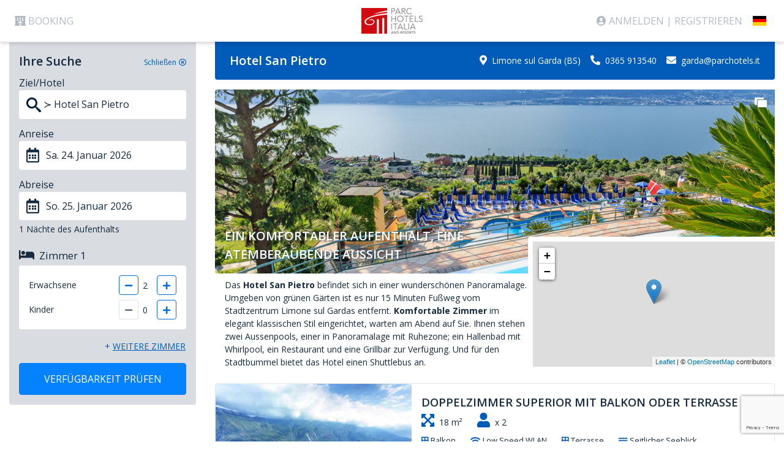

--- FILE ---
content_type: text/html; charset=utf-8
request_url: https://booking.parchotels.it/de/hotelsanpietro/
body_size: 11637
content:
<!DOCTYPE html><html lang="de" data-version="?v=1.1.11769248176"><head><title>Hotel San Pietro - Zone - Parc Hotels Italia</title><meta charset="utf-8"><meta name="keywords" content="" /><meta name="description" content="" /><meta name="author" content="" /><meta name="viewport" content="width=device-width, initial-scale=1, shrink-to-fit=no"><link rel="shortcut icon" href="https://booking.parchotels.it/favicon.ico" /><link rel="icon" href="https://booking.parchotels.it/favicon.png" type="image/png" /><link rel="stylesheet" href="https://booking.parchotels.it/gp-library/plugins/bootstrap/css/bootstrap.min.css?v=1.1.11769248176" /><link rel="stylesheet" href="https://booking.parchotels.it/gp-library/plugins/fontawesome/css/all.css" /><link rel="stylesheet" href="https://booking.parchotels.it/gp-library/plugins/lightgallery/css/lightgallery.min.css" /><link rel="stylesheet" href="/gp-content/templates/css/style.css?v=1.1.11769248176" /><script src="https://booking.parchotels.it/gp-library/plugins/jquery-3.6.0.min.js"></script><script src="/gp-content/templates/js/global.js?v=1.1.11769248176"></script><script>
	/*(function() {
		const cookies = document.cookie.split(";");
		cookies.forEach(cookie => {
			const name = cookie.split("=")[0].trim();
			if (name.startsWith("_ga")) {
				document.cookie = `${name}=; path=/; domain=.parchotels.it; expires=Thu, 01 Jan 1970 00:00:00 GMT;`;
			}
		});
	})();*/
	</script><!-- Google Tag Manager --><script>(function(w,d,s,l,i){w[l]=w[l]||[];w[l].push({'gtm.start':
	new Date().getTime(),event:'gtm.js'});var f=d.getElementsByTagName(s)[0],
	j=d.createElement(s),dl=l!='dataLayer'?'&l='+l:'';j.async=true;j.src=
	'https://www.googletagmanager.com/gtm.js?id='+i+dl;f.parentNode.insertBefore(j,f);
	})(window,document,'script','dataLayer','GTM-N5B5RH6');</script><!-- End Google Tag Manager --><script src="https://www.google.com/recaptcha/api.js?render=6LctFm4bAAAAAOv14r-e4v3tu50UKyhFK-8BOeMQ"></script><!-- Global site tag (gtag.js) - Google Analytics --><!--script async src="https://www.googletagmanager.com/gtag/js?id=G-FS60CVZ167"></script><script>
	window.dataLayer = window.dataLayer || [];
	function gtag(){dataLayer.push(arguments);}
	gtag('js', new Date());
	gtag('config', 'G-FS60CVZ167');
	/*gtag('config', 'GA_MEASUREMENT_ID', {
		'linker': {
			'domains': ['parchotelgermanobardolino.it', 'parchotelgrittibardolino.it', 'hotelcristinalimone.it', 'hotelleonardolimone.it', 'hotelsanpietrolimone.it', 'activehotelparadisopeschiera.it', 'golfresidencepeschiera.it', 'parchotelpeschiera.it', 'residenceedenpeschiera.it', 'hotelcaesarpalacenaxos.it', 'hotelantaresletojanni.it', 'hotelolimpoletojanni.it', 'hotelaristontaormina.it']
		}
	});*/
	</script--><script>
	var _iub = _iub || [];
	_iub.csConfiguration = {"siteId":258206,"cookiePolicyId":722817,"lang":"de"};
	</script><script async src="https://cdn.iubenda.com/cs/iubenda_cs.js"></script></head><body class="body  "><!-- Google Tag Manager (noscript) --><noscript><iframe src="https://www.googletagmanager.com/ns.html?id=GTM-N5B5RH6"
height="0" width="0" style="display:none;visibility:hidden"></iframe></noscript><!-- End Google Tag Manager (noscript) --><header><nav id="navbar" class="navbar fixed-top navbar-expand-lg navbar-light bg-white"><div class="container-fluid container-xxl"><button class="navbar-toggler p-1 order-2" type="button" data-toggle="collapse" data-target=".navbar-collapse" aria-controls="navbar-left navbar-right" aria-expanded="false" aria-label="Toggle navigation"><span class="navbar-toggler-icon"></span></button><div class="collapse navbar-collapse order-3 order-lg-1" id="navbar-left"><ul class="navbar-nav mr-auto"><li class="nav-item"><a class="nav-link text-uppercase " href="/"><i class="fas fa-hotel mr-1"></i>Booking</a></li><!--li class="nav-item"><a class="nav-link text-uppercase " href="/de/shop"><i class="fas fa-shopping-bag mr-1"></i>Shop</a></li--></ul></div><div class="navbar-brand mx-auto order-1 order-lg-3"><a href="/de/index?from=logo"><img src="https://primaparc.parchotels.it/gp-content/images/ParcHotelsItalia.png" alt="Parc Hotels Italia" style="width:100px;" /></a></div><div class="collapse navbar-collapse order-4" id="navbar-right"><ul class="navbar-nav ml-auto"><li class="nav-item"><a href="/de/login" class="d-inline-block nav-link text-uppercase btn-login pr-0" data-facebook="0"><i class="fas fa-user-circle mr-1"></i>Anmelden&nbsp;|</a><a href="/de/login" class="d-inline-block nav-link text-uppercase btn-signup pl-0">&nbsp;Registrieren</a><a href="#" class="d-inline-block nav-link text-uppercase btn-reservation pl-0" style="display:none !important;">&nbsp;Buchungen</a></li><li class="nav-item dropdown gp_menu_lang text-uppercase"><a class="nav-link dropdown-toggle" href="#" role="button" data-toggle="dropdown" aria-haspopup="true" aria-expanded="false">Deutsch</a><div class="dropdown-menu"><a class="dropdown-item gp_menu_lang_4 active" href="/de/hotelsanpietro">Deutsch</a><a class="dropdown-item gp_menu_lang_1" href="/en/hotelsanpietro">English</a><a class="dropdown-item gp_menu_lang_2" href="/it/hotelsanpietro">Italiano</a></div></li></ul></div></div></nav></header><main><div id="bkg-body" class="position-relative"><div id="bkg-view" class="container-fluid container-xxl"><div class="row"><div class="col-sticky col-12 col-md-4 col-lg-3 pr-md-0 pb-3"><div id="bkg-menu" class="h-100"><form action="https://booking.parchotels.it/hotelsanpietro/search" method="get" class="bg-gray rounded-bottom w-100" autocomplete="off"><div class="card bg-transparent border-0"><div class="card-body p-3"><div class="clearfix"><div class="float-left lead">Ihre Suche</div><div id="bkg-menu-toggle" class="float-right text-small text-bkg hand mt-1 mt-md-2"><div class="menu-close-hide">Schließen<i class="far fa-times-circle ml-1"></i></div><div class="menu-close-show">Ändern<i class="fas fa-pen ml-1"></i></div></div></div><div id="bkg-menu-destination" class="mt-1 mt-md-2"><label for="destination" class="mb-0">Ziel/Hotel</label><select id="destination" name="destination" class="custom-select border-0" required ><option value="" label="Bevorzugtes Ziel wählen"></option><option value="z2" >GARDASEE</option><option value="z4" >&nbsp;&nbsp;BARDOLINO</option><option value="s11" >&nbsp;&nbsp;&sc;&nbsp;Parc Hotel Germano</option><option value="s12" >&nbsp;&nbsp;&sc;&nbsp;Parc Hotel Gritti</option><option value="z5" >&nbsp;&nbsp;LIMONE SUL GARDA</option><option value="s15" >&nbsp;&nbsp;&sc;&nbsp;Hotel Cristina</option><option value="s13" >&nbsp;&nbsp;&sc;&nbsp;Leonardo Da Vinci</option><option value="s14" selected>&nbsp;&nbsp;&sc;&nbsp;Hotel San Pietro</option><option value="z6" >&nbsp;&nbsp;PESCHIERA DEL GARDA</option><option value="s16" >&nbsp;&nbsp;&sc;&nbsp;Active Hotel Paradiso</option><option value="s17" >&nbsp;&nbsp;&sc;&nbsp;Golf Residence</option><option value="s18" >&nbsp;&nbsp;&sc;&nbsp;Parc Hotel</option><option value="s19" >&nbsp;&nbsp;&sc;&nbsp;Residence Eden</option><option value="z30" >&nbsp;&nbsp;SALò</option><option value="s102" >&nbsp;&nbsp;&sc;&nbsp;Residenza DiPiù</option><option value="z24" ></option><option value="z25" >&nbsp;&nbsp;</option><option value="s26" >&nbsp;&nbsp;&sc;&nbsp;Hotel Dimaro</option><option value="z3" >SIZILIEN</option><option value="z7" >&nbsp;&nbsp;LETOJANNI</option><option value="s21" >&nbsp;&nbsp;&sc;&nbsp;Hotel Antares</option><option value="s20" >&nbsp;&nbsp;&sc;&nbsp;Hotel Olimpo</option><option value="z8" >&nbsp;&nbsp;GIARDINI NAXOS</option><option value="s22" >&nbsp;&nbsp;&sc;&nbsp;Caesar Palace Hotel</option><option value="z9" >&nbsp;&nbsp;TAORMINA</option><option value="s23" >&nbsp;&nbsp;&sc;&nbsp;Hotel Ariston</option></select></div><div id="bkg-menu-date" class="position-relative mt-1 mt-md-2"><input type="hidden" name="checkin" value="2026-01-24"><input type="hidden" name="checkout" value="2026-01-25"><label for="bkg-menu-date-checkin" class="mb-0 mt-1">Anreise</label><div class="input-group menu-close-hide"><div class="input-group-prepend"><div class="input-group-text bg-white border-0" ><i class="far fa-calendar-alt text-color h4 m-0"></i></div></div><input type="text" value="24.01.2026" id="bkg-menu-date-checkin" class="form-control px-0 border-0" ></div><div class="mt-1 mt-md-2"></div><label for="bkg-menu-date-checkout" class="mb-0 mt-1">Abreise</label><div class="input-group menu-close-hide"><div class="input-group-prepend"><div class="input-group-text bg-white border-0" ><i class="far fa-calendar-alt text-color h4 m-0"></i></div></div><input type="text" value="25.01.2026" id="bkg-menu-date-checkout" class="form-control px-0 border-0" ></div><div class="input-group menu-close-show"><div class="input-group-prepend"><div class="input-group-text bg-white border-0" ><i class="far fa-calendar-alt text-color h4 m-0"></i></div></div><input type="text" value="24.01.2026 - 25.01.2026" id="bkg-menu-date-range" class="form-control px-0 border-0" ></div><div id="bkg-menu-date-nights" class="position-relative box-nights text-size py-1"><span>1</span> Nächte des Aufenthalts</div></div><div id="bkg-menu-booking-accommodation" class="mt-1 mt-md-2 clearfix"><input type="hidden" name="guest" value="2"><div class="input-group input-group-rooms menu-close-show"><div class="input-group-prepend"><div class="input-group-text bg-white border-0" ><i class="fas fa-bed text-color h4 m-0"></i></div></div><input type="text" value="" id="bkg-menu-booking-accommodation-rooms" class="form-control px-0 border-0" ></div><div class="input-group input-group-guests mt-1 mt-md-2 menu-close-show"><div class="input-group-prepend"><div class="input-group-text bg-white border-0" ><i class="fas fa-user text-color h4 mx-1 m-0"></i></div></div><input type="text" value="" id="bkg-menu-booking-accommodation-guests" class="form-control px-0 border-0" ></div><div class="accommodation-list menu-close-hide"><div class="accommodation mt-3" data-id="1"><div class="accommodation-title mb-0"><i class="fas fa-bed lead mr-2"></i>Zimmer <span class="accommodation-n">1</span><button type="button" class="accommodation-remove btn btn-sm btn-outline-secondary text-color border-0 px-2 py-1 float-right d-none" ><i class="fas fa-trash"></i></button></div><div class="bg-white rounded mt-1 p-2 p-md-3"><div class="clearfix plus-minus mb-2"><div class="text-size">Erwachsene									<div class="float-right"><div class="input-group input-group-sm"><div class="input-group-prepend"><button type="button" class="btn-minus btn btn-sm btn-outline-primary rounded"><i class="fas fa-minus"></i></button></div><select class="select-adult form-control h6" ><option >1</option><option selected>2</option><option >3</option><option >4</option><option >5</option><option >6</option><option >7</option><option >8</option><option >9</option></select><div class="input-group-append"><button type="button" class="btn-plus btn btn-sm btn-outline-primary rounded"><i class="fas fa-plus"></i></button></div></div></div></div></div><div class="clearfix plus-minus"><div class="text-size">Kinder									<div class="float-right"><div class="input-group input-group-sm"><div class="input-group-prepend"><button type="button" class="btn-minus btn btn-sm btn-outline-primary rounded"><i class="fas fa-minus"></i></button></div><select class="select-child form-control h6" ><option selected>0</option><option >1</option><option >2</option><option >3</option><option >4</option></select><div class="input-group-append"><button type="button" class="btn-plus btn btn-sm btn-outline-primary rounded"><i class="fas fa-plus"></i></button></div></div></div></div></div><div class="guest-age mt-1 mt-md-2 d-none"><span class="d-block text-size pt-1">Alter der Kinder am Check-in</span><div></div></div></div></div></div><button type="button" class="accommodation-add menu-close-hide btn btn-link btn-sm text-bkg text-uppercase p-0 float-right mt-3">+&nbsp;<u>Weitere Zimmer</u></button></div><div class="mt-3 menu-close-hide"><button class="btn-submit btn btn-bkg btn-block text-uppercase" >Verfügbarkeit prüfen</button></div></div></div><input type="hidden" name="ncid" value="466202121652e7724c1e034c3b006a47af7b6020"></form></div><!--div id="bkg-menu-toggle" class="position-fixed bg-bkglight rounded-right lead text-center hand"><i class="toggle-close fas fa-sign-in-alt my-2" style="transform:rotate(180deg);"></i><i class="toggle-open fas fa-sign-out-alt my-2"></i></div--></div><div class="col-12 col-md-8 col-lg-9"><div class="row pl-xl-3"><div class="col-12"><div id="bkg-title" class="bg-bkg rounded-bottom"><div class="clearfix py-3"><b class="pl-4 lead">Hotel San Pietro</b><div class="float-right text-size px-4 mt-1"><a href="https://www.google.com/maps/search/?api=1&query=45.80931600,10.78664400&query_place_id=ChIJC6PjjgMZgkcR8qUxYF6pSyQ" class="d-inline-block text-white mr-3" target="_blank"><i class="fas fa-map-marker-alt mr-2 h6"></i>Limone sul Garda (BS)</a><a href="tel:+390365913540" class="d-inline-block text-white mr-3"><i class="fas fa-phone-alt mr-2 h6"></i>0365 913540</a><a href="mailto:garda@parchotels.it?subject=Parc%20Hotels%20Italia%20Booking" class="d-inline-block text-white"><i class="fas fa-envelope mr-2 h6"></i>garda@parchotels.it</a></div></div></div></div><div class="col-12"><div class="response card my-3"><div class="response-section card-body p-0"><div class="response-header w-100"><div class="position-relative"><div class="response-img position-relative bg-box" data-sid="14" style="background-image:url(&quot;/photos/bkg/hotelsanpietro/sezioni/Pietro_anteprima.jpg&quot;);"><button type="button" class="position-absolute btn btn-dark btn-gallery"><span class="text-size mr-2">Bilder ansehen</span><i class="fas fa-clone" style="transform:scale(1.25,-1);"></i></button></div><div class="clearfix"></div><div class="response-title position-absolute lead font-weight-bold text-white text-shadow p-3">  EIN KOMFORTABLER AUFENTHALT, EINE ATEMBERAUBENDE AUSSICHT</div></div><div class="response-note full"><div id="map_preview" class="rounded"></div><script>
				$(function() {
					gp.map(function() {
						var map = L.map('map_preview'), marker = [{"lat":"45.80931600","lng":"10.78664400","title":"Hotel San Pietro"}], markers = [];
						L.tileLayer('https://{s}.tile.openstreetmap.org/{z}/{x}/{y}.png', {attribution:'&copy; <a href="https://www.openstreetmap.org/copyright">OpenStreetMap</a> contributors'}).addTo(map);

						for (var m in marker) markers.push(L.marker([marker[m].lat, marker[m].lng]).bindPopup(marker[m].title));
						var group = new L.featureGroup(markers).addTo(map);
						map.fitBounds(group.getBounds());
						map.zoomOut();
					});
				});
				</script><div class="p-2 pl-3"><div class="text-size">Das <strong>Hotel San Pietro</strong> befindet sich in einer wundersch&ouml;nen Panoramalage. Umgeben von gr&uuml;nen G&auml;rten ist es nur 15 Minuten Fu&szlig;weg vom Stadtzentrum Limone sul Gardas entfernt. <strong>Komfortable Zimmer</strong> im elegant klassischen Stil eingerichtet, warten am Abend auf Sie. Ihnen stehen zwei Aussenpools, einer in Panoramalage mit Ruhezone; ein Hallenbad mit Whirlpool, ein Restaurant und eine Grillbar zur Verf&uuml;gung. Und f&uuml;r den Stadtbummel bietet das Hotel einen Shuttlebus an.</div></div></div></div></div></div><div><div class="response card mb-3"><div class="response-accommodation card-body p-0" data-product="44"><div class="response-header w-100"><div class="response-img position-relative bg-box" data-pid="44" style="background-image:url(&quot;/photos/?path=/photos/bkg/hotelsanpietro/accommodation/AASanPietro_DA7-CameraDoppia-DoubleRoom_big.jpg&quot;);"><button type="button" class="position-absolute btn btn-dark btn-gallery"><span class="text-size mr-2">Bilder ansehen</span><i class="fas fa-clone" style="transform:scale(1.25,-1);"></i></button></div><div class="response-note full"><div class="title"><b>DOPPELZIMMER SUPERIOR MIT BALKON ODER TERRASSE</b></div><div class="text-size mt-1"><span class="mr-4"><i class="fas fa-expand-arrows-alt h4 text-bkg mr-2"></i>18 m²</span><span><i class="fas fa-user h4 text-bkg mr-2"></i>x 2</span></div><div><small class="d-inline-block mr-4"><i class="fas fa-border-all text-bkg mr-1"></i>Balkon</small><small class="d-inline-block mr-4"><i class="fas fa-wifi text-bkg mr-1"></i>Low Speed WLAN</small><small class="d-inline-block mr-4"><i class="fas fa-border-all text-bkg mr-1"></i>Terrasse</small><small class="d-inline-block mr-4"><i class="fas fa-water text-bkg mr-1"></i>Seitlicher Seeblick</small><small class="d-inline-block mr-4"><i class="fas fa-concierge-bell text-bkg mr-1"></i>Early check in um 13:00 Uhr</small><small class="d-inline-block mr-4"><i class="fas fa-mug-hot text-bkg mr-1"></i>Wasserkocher mit Auswahl an Tee und Kaffee</small><small class="d-inline-block mr-4"><i class="fas fa-glass-cheers text-bkg mr-1"></i>Welcome Celebrate</small><small class="d-inline-block mr-4"><i class="fas fa-hands-wash text-bkg mr-1"></i>Gäste-Körperpflegeset</small><small class="d-inline-block mr-4"><i class="fas fa-tv text-bkg mr-1"></i>TV 40"</small></div><div class="text-size my-2">
					Gönnen Sie sich das Beste für Ihre Entspannungsmomente				</div><a class="response-detail-toggle text-uppercase text-size text-bkg hand mt-2"><u>Beschreibung der Unterkunft</u></a></div></div><div class="response-detail d-none w-100"><div class="pt-5 pt-md-5 p-md-3 p-lg-5"><div class="h4 mb-4 mb-md-5"><b>DOPPELZIMMER SUPERIOR MIT BALKON ODER TERRASSE</b></div><div class="row"><div class="col-12 col-md-6 col-img mb-4 mb-md-0"></div><div class="col-12 col-md-6"><pre class="tw-data-text tw-text-large tw-ta" data-placeholder="Traduzione" id="tw-target-text" dir="ltr"><span class="Y2IQFc" lang="de">Sie sind modern und elegant eingerichtet und verf&uuml;gen alle &uuml;ber eine Terrasse oder einen Balkon (der Seeblick ist nicht garantiert). <br /></span></pre><div class="text-size my-3"><span class="mr-4"><i class="fas fa-expand-arrows-alt h4 text-bkg mr-2"></i>18 m²</span><span><i class="fas fa-user h4 text-bkg mr-2"></i>x 2</span></div><div class="text-size"><b class="d-block text-uppercase mb-2">Dienstleistungen:</b><div class="row list-property"><div class="col-12 col-sm-6 col-md-12 col-lg-6" style="line-height:2;"><i class="fas fa-check text-bkg mr-1"></i>Bademantel</div><div class="col-12 col-sm-6 col-md-12 col-lg-6" style="line-height:2;"><i class="fas fa-check text-bkg mr-1"></i>Klimaanlage</div><div class="col-12 col-sm-6 col-md-12 col-lg-6" style="line-height:2;"><i class="fas fa-check text-bkg mr-1"></i>Schrank/Kleiderablage</div><div class="col-12 col-sm-6 col-md-12 col-lg-6" style="line-height:2;"><i class="fas fa-check text-bkg mr-1"></i>Haartrockner</div><div class="col-12 col-sm-6 col-md-12 col-lg-6" style="line-height:2;"><i class="fas fa-check text-bkg mr-1"></i>Balkon</div><div class="col-12 col-sm-6 col-md-12 col-lg-6" style="line-height:2;"><i class="fas fa-check text-bkg mr-1"></i>Bidet</div><div class="col-12 col-sm-6 col-md-12 col-lg-6" style="line-height:2;"><i class="fas fa-check text-bkg mr-1"></i>Satellitenfernsehen</div><div class="col-12 col-sm-6 col-md-12 col-lg-6" style="line-height:2;"><i class="fas fa-check text-bkg mr-1"></i>Tresor</div><div class="col-12 col-sm-6 col-md-12 col-lg-6" style="line-height:2;"><i class="fas fa-check text-bkg mr-1"></i>Couch</div><div class="col-12 col-sm-6 col-md-12 col-lg-6" style="line-height:2;"><i class="fas fa-check text-bkg mr-1"></i>Dusche</div><div class="col-12 col-sm-6 col-md-12 col-lg-6" style="line-height:2;"><i class="fas fa-check text-bkg mr-1"></i>Low Speed WLAN</div><div class="col-12 col-sm-6 col-md-12 col-lg-6" style="line-height:2;"><i class="fas fa-check text-bkg mr-1"></i>Minibar</div><div class="col-12 col-sm-6 col-md-12 col-lg-6" style="line-height:2;"><i class="fas fa-check text-bkg mr-1"></i>Patschen</div><div class="col-12 col-sm-6 col-md-12 col-lg-6" style="line-height:2;"><i class="fas fa-check text-bkg mr-1"></i>Fliesenboden</div><div class="col-12 col-sm-6 col-md-12 col-lg-6" style="line-height:2;"><i class="fas fa-check text-bkg mr-1"></i>Heizung</div><div class="col-12 col-sm-6 col-md-12 col-lg-6" style="line-height:2;"><i class="fas fa-check text-bkg mr-1"></i>Schreibtisch</div><div class="col-12 col-sm-6 col-md-12 col-lg-6" style="line-height:2;"><i class="fas fa-check text-bkg mr-1"></i>Toilette</div><div class="col-12 col-sm-6 col-md-12 col-lg-6" style="line-height:2;"><i class="fas fa-check text-bkg mr-1"></i>Wecker oder Weckruf</div><div class="col-12 col-sm-6 col-md-12 col-lg-6" style="line-height:2;"><i class="fas fa-check text-bkg mr-1"></i>Telefon</div><div class="col-12 col-sm-6 col-md-12 col-lg-6" style="line-height:2;"><i class="fas fa-check text-bkg mr-1"></i>Terrasse</div><div class="col-12 col-sm-6 col-md-12 col-lg-6" style="line-height:2;"><i class="fas fa-check text-bkg mr-1"></i>Flachbildfernseher</div><div class="col-12 col-sm-6 col-md-12 col-lg-6" style="line-height:2;"><i class="fas fa-check text-bkg mr-1"></i>Badewanne</div><div class="col-12 col-sm-6 col-md-12 col-lg-6" style="line-height:2;"><i class="fas fa-check text-bkg mr-1"></i>Seitlicher Seeblick</div><div class="col-12 col-sm-6 col-md-12 col-lg-6" style="line-height:2;"><i class="fas fa-check text-bkg mr-1"></i>Pooltücher</div><div class="col-12 col-sm-6 col-md-12 col-lg-6" style="line-height:2;"><i class="fas fa-check text-bkg mr-1"></i>Early check in um 13:00 Uhr</div><div class="col-12 col-sm-6 col-md-12 col-lg-6" style="line-height:2;"><i class="fas fa-check text-bkg mr-1"></i>Wasserkocher mit Auswahl an Tee und Kaffee</div><div class="col-12 col-sm-6 col-md-12 col-lg-6" style="line-height:2;"><i class="fas fa-check text-bkg mr-1"></i>Welcome Celebrate</div><div class="col-12 col-sm-6 col-md-12 col-lg-6" style="line-height:2;"><i class="fas fa-check text-bkg mr-1"></i>Gäste-Körperpflegeset</div><div class="col-12 col-sm-6 col-md-12 col-lg-6" style="line-height:2;"><i class="fas fa-check text-bkg mr-1"></i>TV 40"</div></div></div></div></div></div></div></div></div><div class="response card mb-3"><div class="response-accommodation card-body p-0" data-product="45"><div class="response-header w-100"><div class="response-img position-relative bg-box" data-pid="45" style="background-image:url(&quot;/photos/?path=/photos/bkg/hotelsanpietro/accommodation/Pie_Superior1.jpg&quot;);"><button type="button" class="position-absolute btn btn-dark btn-gallery"><span class="text-size mr-2">Bilder ansehen</span><i class="fas fa-clone" style="transform:scale(1.25,-1);"></i></button></div><div class="response-note full"><div class="title"><b>DOPPELZIMMER ZUR ALLEINBENUTZUNG</b></div><div class="text-size mt-1"><span class="mr-4"><i class="fas fa-expand-arrows-alt h4 text-bkg mr-2"></i>17 m²</span><span><i class="fas fa-user h4 text-bkg mr-2"></i>x 1</span></div><div><small class="d-inline-block mr-4"><i class="fas fa-wifi text-bkg mr-1"></i>Low Speed WLAN</small><small class="d-inline-block mr-4"><i class="fas fa-border-all text-bkg mr-1"></i>Terrasse</small><small class="d-inline-block mr-4"><i class="fas fa-water text-bkg mr-1"></i>Seitlicher Seeblick</small><small class="d-inline-block mr-4"><i class="fas fa-mug-hot text-bkg mr-1"></i>Wasserkocher mit Auswahl an Tee und Kaffee</small><small class="d-inline-block mr-4"><i class="fas fa-glass-cheers text-bkg mr-1"></i>Welcome Celebrate</small><small class="d-inline-block mr-4"><i class="fas fa-hands-wash text-bkg mr-1"></i>Gäste-Körperpflegeset</small><small class="d-inline-block mr-4"><i class="fas fa-tv text-bkg mr-1"></i>TV 22"</small></div><div class="text-size my-2">
					Die hübschste Unterkunft für Ihren Urlaub				</div><a class="response-detail-toggle text-uppercase text-size text-bkg hand mt-2"><u>Beschreibung der Unterkunft</u></a></div></div><div class="response-detail d-none w-100"><div class="pt-5 pt-md-5 p-md-3 p-lg-5"><div class="h4 mb-4 mb-md-5"><b>DOPPELZIMMER ZUR ALLEINBENUTZUNG</b></div><div class="row"><div class="col-12 col-md-6 col-img mb-4 mb-md-0"></div><div class="col-12 col-md-6"><p>Unsere Doppelzimmer zur Alleinbenutzung sind ger&auml;umig und hell, alle mit Balkon oder Terrasse zur Seeseite gelegen und mit einem neuen Fliesenboden, ohne Teppiche.</p><div class="text-size my-3"><span class="mr-4"><i class="fas fa-expand-arrows-alt h4 text-bkg mr-2"></i>17 m²</span><span><i class="fas fa-user h4 text-bkg mr-2"></i>x 1</span></div><div class="text-size"><b class="d-block text-uppercase mb-2">Dienstleistungen:</b><div class="row list-property"><div class="col-12 col-sm-6 col-md-12 col-lg-6" style="line-height:2;"><i class="fas fa-check text-bkg mr-1"></i>Bademantel</div><div class="col-12 col-sm-6 col-md-12 col-lg-6" style="line-height:2;"><i class="fas fa-check text-bkg mr-1"></i>Klimaanlage</div><div class="col-12 col-sm-6 col-md-12 col-lg-6" style="line-height:2;"><i class="fas fa-check text-bkg mr-1"></i>Schrank/Kleiderablage</div><div class="col-12 col-sm-6 col-md-12 col-lg-6" style="line-height:2;"><i class="fas fa-check text-bkg mr-1"></i>Haartrockner</div><div class="col-12 col-sm-6 col-md-12 col-lg-6" style="line-height:2;"><i class="fas fa-check text-bkg mr-1"></i>Bidet</div><div class="col-12 col-sm-6 col-md-12 col-lg-6" style="line-height:2;"><i class="fas fa-check text-bkg mr-1"></i>Satellitenfernsehen</div><div class="col-12 col-sm-6 col-md-12 col-lg-6" style="line-height:2;"><i class="fas fa-check text-bkg mr-1"></i>Tresor</div><div class="col-12 col-sm-6 col-md-12 col-lg-6" style="line-height:2;"><i class="fas fa-check text-bkg mr-1"></i>Couch</div><div class="col-12 col-sm-6 col-md-12 col-lg-6" style="line-height:2;"><i class="fas fa-check text-bkg mr-1"></i>Dusche</div><div class="col-12 col-sm-6 col-md-12 col-lg-6" style="line-height:2;"><i class="fas fa-check text-bkg mr-1"></i>Low Speed WLAN</div><div class="col-12 col-sm-6 col-md-12 col-lg-6" style="line-height:2;"><i class="fas fa-check text-bkg mr-1"></i>Minibar</div><div class="col-12 col-sm-6 col-md-12 col-lg-6" style="line-height:2;"><i class="fas fa-check text-bkg mr-1"></i>Patschen</div><div class="col-12 col-sm-6 col-md-12 col-lg-6" style="line-height:2;"><i class="fas fa-check text-bkg mr-1"></i>Fliesenboden</div><div class="col-12 col-sm-6 col-md-12 col-lg-6" style="line-height:2;"><i class="fas fa-check text-bkg mr-1"></i>Heizung</div><div class="col-12 col-sm-6 col-md-12 col-lg-6" style="line-height:2;"><i class="fas fa-check text-bkg mr-1"></i>Schreibtisch</div><div class="col-12 col-sm-6 col-md-12 col-lg-6" style="line-height:2;"><i class="fas fa-check text-bkg mr-1"></i>Toilette</div><div class="col-12 col-sm-6 col-md-12 col-lg-6" style="line-height:2;"><i class="fas fa-check text-bkg mr-1"></i>Wecker oder Weckruf</div><div class="col-12 col-sm-6 col-md-12 col-lg-6" style="line-height:2;"><i class="fas fa-check text-bkg mr-1"></i>Telefon</div><div class="col-12 col-sm-6 col-md-12 col-lg-6" style="line-height:2;"><i class="fas fa-check text-bkg mr-1"></i>Terrasse</div><div class="col-12 col-sm-6 col-md-12 col-lg-6" style="line-height:2;"><i class="fas fa-check text-bkg mr-1"></i>Flachbildfernseher</div><div class="col-12 col-sm-6 col-md-12 col-lg-6" style="line-height:2;"><i class="fas fa-check text-bkg mr-1"></i>Badewanne</div><div class="col-12 col-sm-6 col-md-12 col-lg-6" style="line-height:2;"><i class="fas fa-check text-bkg mr-1"></i>Seitlicher Seeblick</div><div class="col-12 col-sm-6 col-md-12 col-lg-6" style="line-height:2;"><i class="fas fa-check text-bkg mr-1"></i>Pooltücher</div><div class="col-12 col-sm-6 col-md-12 col-lg-6" style="line-height:2;"><i class="fas fa-check text-bkg mr-1"></i>Wasserkocher mit Auswahl an Tee und Kaffee</div><div class="col-12 col-sm-6 col-md-12 col-lg-6" style="line-height:2;"><i class="fas fa-check text-bkg mr-1"></i>Welcome Celebrate</div><div class="col-12 col-sm-6 col-md-12 col-lg-6" style="line-height:2;"><i class="fas fa-check text-bkg mr-1"></i>Gäste-Körperpflegeset</div><div class="col-12 col-sm-6 col-md-12 col-lg-6" style="line-height:2;"><i class="fas fa-check text-bkg mr-1"></i>TV 22"</div></div></div></div></div></div></div></div></div><div class="response card mb-3"><div class="response-accommodation card-body p-0" data-product="167"><div class="response-header w-100"><div class="response-img position-relative bg-box" data-pid="167" style="background-image:url(&quot;/photos/?path=/photos/bkg/hotelsanpietro/accommodation/Pie_Superior2.jpg&quot;);"><button type="button" class="position-absolute btn btn-dark btn-gallery"><span class="text-size mr-2">Bilder ansehen</span><i class="fas fa-clone" style="transform:scale(1.25,-1);"></i></button></div><div class="response-note full"><div class="title"><b>DOPPELZIMMER ECONOMY</b></div><div class="text-size mt-1"><span class="mr-4"><i class="fas fa-expand-arrows-alt h4 text-bkg mr-2"></i>16 m²</span><span><i class="fas fa-user h4 text-bkg mr-2"></i>x 2</span></div><div><small class="d-inline-block mr-4"><i class="fas fa-mug-hot text-bkg mr-1"></i>Wasserkocher</small><small class="d-inline-block mr-4"><i class="fas fa-wifi text-bkg mr-1"></i>Low Speed WLAN</small><small class="d-inline-block mr-4"><i class="fas fa-gift text-bkg mr-1"></i>Welcome Refresh</small><small class="d-inline-block mr-4"><i class="fas fa-hands-wash text-bkg mr-1"></i>Gäste-Körperpflegeset</small></div><div class="text-size my-2">
					Das beste Preis-Leistungs-Verhältnis				</div><a class="response-detail-toggle text-uppercase text-size text-bkg hand mt-2"><u>Beschreibung der Unterkunft</u></a></div></div><div class="response-detail d-none w-100"><div class="pt-5 pt-md-5 p-md-3 p-lg-5"><div class="h4 mb-4 mb-md-5"><b>DOPPELZIMMER ECONOMY</b></div><div class="row"><div class="col-12 col-md-6 col-img mb-4 mb-md-0"></div><div class="col-12 col-md-6">
						Verf&uuml;gt &uuml;ber Privat-Bad und Dusche/WC, Minibar, Telefon, Sat.TV, Safe, WIFI, Klimaanlage (im Betrieb nach Ermessen der Direktion) und k&ouml;nnte &uuml;ber Terrasse verf&uuml;gen.						<div class="text-size my-3"><span class="mr-4"><i class="fas fa-expand-arrows-alt h4 text-bkg mr-2"></i>16 m²</span><span><i class="fas fa-user h4 text-bkg mr-2"></i>x 2</span></div><div class="text-size"><b class="d-block text-uppercase mb-2">Dienstleistungen:</b><div class="row list-property"><div class="col-12 col-sm-6 col-md-12 col-lg-6" style="line-height:2;"><i class="fas fa-check text-bkg mr-1"></i>Klimaanlage</div><div class="col-12 col-sm-6 col-md-12 col-lg-6" style="line-height:2;"><i class="fas fa-check text-bkg mr-1"></i>Schrank/Kleiderablage</div><div class="col-12 col-sm-6 col-md-12 col-lg-6" style="line-height:2;"><i class="fas fa-check text-bkg mr-1"></i>Wasserkocher</div><div class="col-12 col-sm-6 col-md-12 col-lg-6" style="line-height:2;"><i class="fas fa-check text-bkg mr-1"></i>Satellitenfernsehen</div><div class="col-12 col-sm-6 col-md-12 col-lg-6" style="line-height:2;"><i class="fas fa-check text-bkg mr-1"></i>Tresor</div><div class="col-12 col-sm-6 col-md-12 col-lg-6" style="line-height:2;"><i class="fas fa-check text-bkg mr-1"></i>Low Speed WLAN</div><div class="col-12 col-sm-6 col-md-12 col-lg-6" style="line-height:2;"><i class="fas fa-check text-bkg mr-1"></i>Minibar</div><div class="col-12 col-sm-6 col-md-12 col-lg-6" style="line-height:2;"><i class="fas fa-check text-bkg mr-1"></i>Heizung</div><div class="col-12 col-sm-6 col-md-12 col-lg-6" style="line-height:2;"><i class="fas fa-check text-bkg mr-1"></i>Toilette</div><div class="col-12 col-sm-6 col-md-12 col-lg-6" style="line-height:2;"><i class="fas fa-check text-bkg mr-1"></i>Wecker oder Weckruf</div><div class="col-12 col-sm-6 col-md-12 col-lg-6" style="line-height:2;"><i class="fas fa-check text-bkg mr-1"></i>Telefon</div><div class="col-12 col-sm-6 col-md-12 col-lg-6" style="line-height:2;"><i class="fas fa-check text-bkg mr-1"></i>Flachbildfernseher</div><div class="col-12 col-sm-6 col-md-12 col-lg-6" style="line-height:2;"><i class="fas fa-check text-bkg mr-1"></i>Badewanne oder Dusche</div><div class="col-12 col-sm-6 col-md-12 col-lg-6" style="line-height:2;"><i class="fas fa-check text-bkg mr-1"></i>Pooltücher</div><div class="col-12 col-sm-6 col-md-12 col-lg-6" style="line-height:2;"><i class="fas fa-check text-bkg mr-1"></i>Welcome Refresh</div><div class="col-12 col-sm-6 col-md-12 col-lg-6" style="line-height:2;"><i class="fas fa-check text-bkg mr-1"></i>Gäste-Körperpflegeset</div></div></div></div></div></div></div></div></div><div class="response card mb-3"><div class="response-accommodation card-body p-0" data-product="189"><div class="response-header w-100"><div class="response-img position-relative bg-box" data-pid="189" style="background-image:url(&quot;/photos/?path=/photos/bkg/hotelsanpietro/accommodation/Pie_Smart.jpg&quot;);"><button type="button" class="position-absolute btn btn-dark btn-gallery"><span class="text-size mr-2">Bilder ansehen</span><i class="fas fa-clone" style="transform:scale(1.25,-1);"></i></button></div><div class="response-note full"><div class="title"><b>DOPPELZIMMER SMART</b></div><div class="text-size mt-1"><span class="mr-4"><i class="fas fa-expand-arrows-alt h4 text-bkg mr-2"></i>15 m²</span><span><i class="fas fa-user h4 text-bkg mr-2"></i>x 2</span></div><div><small class="d-inline-block mr-4"><i class="fas fa-mug-hot text-bkg mr-1"></i>Wasserkocher</small><small class="d-inline-block mr-4"><i class="fas fa-wifi text-bkg mr-1"></i>Low Speed WLAN</small><small class="d-inline-block mr-4"><i class="fas fa-gift text-bkg mr-1"></i>Welcome Refresh</small><small class="d-inline-block mr-4"><i class="fas fa-hands-wash text-bkg mr-1"></i>Gäste-Körperpflegeset</small></div><div class="text-size my-2">
					Die billigste Unterbringung für Ihren Urlaub				</div><a class="response-detail-toggle text-uppercase text-size text-bkg hand mt-2"><u>Beschreibung der Unterkunft</u></a></div></div><div class="response-detail d-none w-100"><div class="pt-5 pt-md-5 p-md-3 p-lg-5"><div class="h4 mb-4 mb-md-5"><b>DOPPELZIMMER SMART</b></div><div class="row"><div class="col-12 col-md-6 col-img mb-4 mb-md-0"></div><div class="col-12 col-md-6">
						Es verf&uuml;gt &uuml;ber Badezimmer, Minibar, Telefon, Sat.TV, Safe und Klimaanlage (im Betrieb nach Ermessen der Direktion).						<div class="text-size my-3"><span class="mr-4"><i class="fas fa-expand-arrows-alt h4 text-bkg mr-2"></i>15 m²</span><span><i class="fas fa-user h4 text-bkg mr-2"></i>x 2</span></div><div class="text-size"><b class="d-block text-uppercase mb-2">Dienstleistungen:</b><div class="row list-property"><div class="col-12 col-sm-6 col-md-12 col-lg-6" style="line-height:2;"><i class="fas fa-check text-bkg mr-1"></i>Klimaanlage</div><div class="col-12 col-sm-6 col-md-12 col-lg-6" style="line-height:2;"><i class="fas fa-check text-bkg mr-1"></i>Schrank/Kleiderablage</div><div class="col-12 col-sm-6 col-md-12 col-lg-6" style="line-height:2;"><i class="fas fa-check text-bkg mr-1"></i>Wasserkocher</div><div class="col-12 col-sm-6 col-md-12 col-lg-6" style="line-height:2;"><i class="fas fa-check text-bkg mr-1"></i>Satellitenfernsehen</div><div class="col-12 col-sm-6 col-md-12 col-lg-6" style="line-height:2;"><i class="fas fa-check text-bkg mr-1"></i>Tresor</div><div class="col-12 col-sm-6 col-md-12 col-lg-6" style="line-height:2;"><i class="fas fa-check text-bkg mr-1"></i>Low Speed WLAN</div><div class="col-12 col-sm-6 col-md-12 col-lg-6" style="line-height:2;"><i class="fas fa-check text-bkg mr-1"></i>Minibar</div><div class="col-12 col-sm-6 col-md-12 col-lg-6" style="line-height:2;"><i class="fas fa-check text-bkg mr-1"></i>Heizung</div><div class="col-12 col-sm-6 col-md-12 col-lg-6" style="line-height:2;"><i class="fas fa-check text-bkg mr-1"></i>Toilette</div><div class="col-12 col-sm-6 col-md-12 col-lg-6" style="line-height:2;"><i class="fas fa-check text-bkg mr-1"></i>Wecker oder Weckruf</div><div class="col-12 col-sm-6 col-md-12 col-lg-6" style="line-height:2;"><i class="fas fa-check text-bkg mr-1"></i>Telefon</div><div class="col-12 col-sm-6 col-md-12 col-lg-6" style="line-height:2;"><i class="fas fa-check text-bkg mr-1"></i>Flachbildfernseher</div><div class="col-12 col-sm-6 col-md-12 col-lg-6" style="line-height:2;"><i class="fas fa-check text-bkg mr-1"></i>Badewanne oder Dusche</div><div class="col-12 col-sm-6 col-md-12 col-lg-6" style="line-height:2;"><i class="fas fa-check text-bkg mr-1"></i>Pooltücher</div><div class="col-12 col-sm-6 col-md-12 col-lg-6" style="line-height:2;"><i class="fas fa-check text-bkg mr-1"></i>Welcome Refresh</div><div class="col-12 col-sm-6 col-md-12 col-lg-6" style="line-height:2;"><i class="fas fa-check text-bkg mr-1"></i>Gäste-Körperpflegeset</div></div></div></div></div></div></div></div></div><div class="response card mb-3"><div class="response-accommodation card-body p-0" data-product="205"><div class="response-header w-100"><div class="response-img position-relative bg-box" data-pid="205" style="background-image:url(&quot;/photos/?path=/photos/bkg/hotelsanpietro/accommodation/Pie_Superior3.jpg&quot;);"><button type="button" class="position-absolute btn btn-dark btn-gallery"><span class="text-size mr-2">Bilder ansehen</span><i class="fas fa-clone" style="transform:scale(1.25,-1);"></i></button></div><div class="response-note full"><div class="title"><b>DREIBETTZIMMER SUPERIOR MIT BALKON ODER TERRASSE</b></div><div class="text-size mt-1"><span class="mr-4"><i class="fas fa-expand-arrows-alt h4 text-bkg mr-2"></i>19 m²</span><span><i class="fas fa-user h4 text-bkg mr-2"></i>x 3</span></div><div><small class="d-inline-block mr-4"><i class="fas fa-border-all text-bkg mr-1"></i>Balkon</small><small class="d-inline-block mr-4"><i class="fas fa-wifi text-bkg mr-1"></i>Low Speed WLAN</small><small class="d-inline-block mr-4"><i class="fas fa-border-all text-bkg mr-1"></i>Terrasse</small><small class="d-inline-block mr-4"><i class="fas fa-water text-bkg mr-1"></i>Seeblick</small><small class="d-inline-block mr-4"><i class="fas fa-concierge-bell text-bkg mr-1"></i>Early check in um 13:00 Uhr</small><small class="d-inline-block mr-4"><i class="fas fa-mug-hot text-bkg mr-1"></i>Wasserkocher mit Auswahl an Tee und Kaffee</small><small class="d-inline-block mr-4"><i class="fas fa-glass-cheers text-bkg mr-1"></i>Welcome Celebrate</small><small class="d-inline-block mr-4"><i class="fas fa-hands-wash text-bkg mr-1"></i>Gäste-Körperpflegeset</small><small class="d-inline-block mr-4"><i class="fas fa-tv text-bkg mr-1"></i>TV 40"</small></div><div class="text-size my-2">
					Gönnen Sie sich das Beste für Ihre Entspannungsmomente				</div><a class="response-detail-toggle text-uppercase text-size text-bkg hand mt-2"><u>Beschreibung der Unterkunft</u></a></div></div><div class="response-detail d-none w-100"><div class="pt-5 pt-md-5 p-md-3 p-lg-5"><div class="h4 mb-4 mb-md-5"><b>DREIBETTZIMMER SUPERIOR MIT BALKON ODER TERRASSE</b></div><div class="row"><div class="col-12 col-md-6 col-img mb-4 mb-md-0"></div><div class="col-12 col-md-6"><pre class="tw-data-text tw-text-large tw-ta" data-placeholder="Traduzione" id="tw-target-text" dir="ltr"><span class="Y2IQFc" lang="de">Sie sind modern und elegant eingerichtet und verf&uuml;gen alle &uuml;ber eine Terrasse oder einen Balkon (der Seeblick ist nicht garantiert). <br /></span></pre><div class="text-size my-3"><span class="mr-4"><i class="fas fa-expand-arrows-alt h4 text-bkg mr-2"></i>19 m²</span><span><i class="fas fa-user h4 text-bkg mr-2"></i>x 3</span></div><div class="text-size"><b class="d-block text-uppercase mb-2">Dienstleistungen:</b><div class="row list-property"><div class="col-12 col-sm-6 col-md-12 col-lg-6" style="line-height:2;"><i class="fas fa-check text-bkg mr-1"></i>Bademantel</div><div class="col-12 col-sm-6 col-md-12 col-lg-6" style="line-height:2;"><i class="fas fa-check text-bkg mr-1"></i>Klimaanlage</div><div class="col-12 col-sm-6 col-md-12 col-lg-6" style="line-height:2;"><i class="fas fa-check text-bkg mr-1"></i>Schrank/Kleiderablage</div><div class="col-12 col-sm-6 col-md-12 col-lg-6" style="line-height:2;"><i class="fas fa-check text-bkg mr-1"></i>Haartrockner</div><div class="col-12 col-sm-6 col-md-12 col-lg-6" style="line-height:2;"><i class="fas fa-check text-bkg mr-1"></i>Balkon</div><div class="col-12 col-sm-6 col-md-12 col-lg-6" style="line-height:2;"><i class="fas fa-check text-bkg mr-1"></i>Bidet</div><div class="col-12 col-sm-6 col-md-12 col-lg-6" style="line-height:2;"><i class="fas fa-check text-bkg mr-1"></i>Satellitenfernsehen</div><div class="col-12 col-sm-6 col-md-12 col-lg-6" style="line-height:2;"><i class="fas fa-check text-bkg mr-1"></i>Tresor</div><div class="col-12 col-sm-6 col-md-12 col-lg-6" style="line-height:2;"><i class="fas fa-check text-bkg mr-1"></i>Couch</div><div class="col-12 col-sm-6 col-md-12 col-lg-6" style="line-height:2;"><i class="fas fa-check text-bkg mr-1"></i>Dusche</div><div class="col-12 col-sm-6 col-md-12 col-lg-6" style="line-height:2;"><i class="fas fa-check text-bkg mr-1"></i>Low Speed WLAN</div><div class="col-12 col-sm-6 col-md-12 col-lg-6" style="line-height:2;"><i class="fas fa-check text-bkg mr-1"></i>Minibar</div><div class="col-12 col-sm-6 col-md-12 col-lg-6" style="line-height:2;"><i class="fas fa-check text-bkg mr-1"></i>Patschen</div><div class="col-12 col-sm-6 col-md-12 col-lg-6" style="line-height:2;"><i class="fas fa-check text-bkg mr-1"></i>Fliesenboden</div><div class="col-12 col-sm-6 col-md-12 col-lg-6" style="line-height:2;"><i class="fas fa-check text-bkg mr-1"></i>Heizung</div><div class="col-12 col-sm-6 col-md-12 col-lg-6" style="line-height:2;"><i class="fas fa-check text-bkg mr-1"></i>Schreibtisch</div><div class="col-12 col-sm-6 col-md-12 col-lg-6" style="line-height:2;"><i class="fas fa-check text-bkg mr-1"></i>Toilette</div><div class="col-12 col-sm-6 col-md-12 col-lg-6" style="line-height:2;"><i class="fas fa-check text-bkg mr-1"></i>Wecker oder Weckruf</div><div class="col-12 col-sm-6 col-md-12 col-lg-6" style="line-height:2;"><i class="fas fa-check text-bkg mr-1"></i>Telefon</div><div class="col-12 col-sm-6 col-md-12 col-lg-6" style="line-height:2;"><i class="fas fa-check text-bkg mr-1"></i>Terrasse</div><div class="col-12 col-sm-6 col-md-12 col-lg-6" style="line-height:2;"><i class="fas fa-check text-bkg mr-1"></i>Flachbildfernseher</div><div class="col-12 col-sm-6 col-md-12 col-lg-6" style="line-height:2;"><i class="fas fa-check text-bkg mr-1"></i>Badewanne</div><div class="col-12 col-sm-6 col-md-12 col-lg-6" style="line-height:2;"><i class="fas fa-check text-bkg mr-1"></i>Seeblick</div><div class="col-12 col-sm-6 col-md-12 col-lg-6" style="line-height:2;"><i class="fas fa-check text-bkg mr-1"></i>Pooltücher</div><div class="col-12 col-sm-6 col-md-12 col-lg-6" style="line-height:2;"><i class="fas fa-check text-bkg mr-1"></i>Early check in um 13:00 Uhr</div><div class="col-12 col-sm-6 col-md-12 col-lg-6" style="line-height:2;"><i class="fas fa-check text-bkg mr-1"></i>Wasserkocher mit Auswahl an Tee und Kaffee</div><div class="col-12 col-sm-6 col-md-12 col-lg-6" style="line-height:2;"><i class="fas fa-check text-bkg mr-1"></i>Welcome Celebrate</div><div class="col-12 col-sm-6 col-md-12 col-lg-6" style="line-height:2;"><i class="fas fa-check text-bkg mr-1"></i>Gäste-Körperpflegeset</div><div class="col-12 col-sm-6 col-md-12 col-lg-6" style="line-height:2;"><i class="fas fa-check text-bkg mr-1"></i>TV 40"</div></div></div></div></div></div></div></div></div><div class="response card mb-3"><div class="response-accommodation card-body p-0" data-product="206"><div class="response-header w-100"><div class="response-img position-relative bg-box" data-pid="206" style="background-image:url(&quot;/photos/?path=/photos/bkg/hotelsanpietro/accommodation/Pie_Superior3.jpg&quot;);"><button type="button" class="position-absolute btn btn-dark btn-gallery"><span class="text-size mr-2">Bilder ansehen</span><i class="fas fa-clone" style="transform:scale(1.25,-1);"></i></button></div><div class="response-note full"><div class="title"><b>VIERBETTZIMMER SUPERIOR MIT BALKON ODER TERRASSE</b></div><div class="text-size mt-1"><span class="mr-4"><i class="fas fa-expand-arrows-alt h4 text-bkg mr-2"></i>20 m²</span><span><i class="fas fa-user h4 text-bkg mr-2"></i>x 4</span></div><div><small class="d-inline-block mr-4"><i class="fas fa-border-all text-bkg mr-1"></i>Balkon</small><small class="d-inline-block mr-4"><i class="fas fa-wifi text-bkg mr-1"></i>Low Speed WLAN</small><small class="d-inline-block mr-4"><i class="fas fa-border-all text-bkg mr-1"></i>Terrasse</small><small class="d-inline-block mr-4"><i class="fas fa-water text-bkg mr-1"></i>Seeblick</small><small class="d-inline-block mr-4"><i class="fas fa-concierge-bell text-bkg mr-1"></i>Early check in um 13:00 Uhr</small><small class="d-inline-block mr-4"><i class="fas fa-mug-hot text-bkg mr-1"></i>Wasserkocher mit Auswahl an Tee und Kaffee</small><small class="d-inline-block mr-4"><i class="fas fa-glass-cheers text-bkg mr-1"></i>Welcome Celebrate</small><small class="d-inline-block mr-4"><i class="fas fa-hands-wash text-bkg mr-1"></i>Gäste-Körperpflegeset</small><small class="d-inline-block mr-4"><i class="fas fa-tv text-bkg mr-1"></i>TV 40"</small></div><div class="text-size my-2">
					Gönnen Sie sich das Beste für Ihre Entspannungsmomente				</div><a class="response-detail-toggle text-uppercase text-size text-bkg hand mt-2"><u>Beschreibung der Unterkunft</u></a></div></div><div class="response-detail d-none w-100"><div class="pt-5 pt-md-5 p-md-3 p-lg-5"><div class="h4 mb-4 mb-md-5"><b>VIERBETTZIMMER SUPERIOR MIT BALKON ODER TERRASSE</b></div><div class="row"><div class="col-12 col-md-6 col-img mb-4 mb-md-0"></div><div class="col-12 col-md-6">
						Sie sind modern und elegant eingerichtet und verf&uuml;gen alle &uuml;ber eine Terrasse oder einen Balkon (der Seeblick ist nicht garantiert).						<div class="text-size my-3"><span class="mr-4"><i class="fas fa-expand-arrows-alt h4 text-bkg mr-2"></i>20 m²</span><span><i class="fas fa-user h4 text-bkg mr-2"></i>x 4</span></div><div class="text-size"><b class="d-block text-uppercase mb-2">Dienstleistungen:</b><div class="row list-property"><div class="col-12 col-sm-6 col-md-12 col-lg-6" style="line-height:2;"><i class="fas fa-check text-bkg mr-1"></i>Bademantel</div><div class="col-12 col-sm-6 col-md-12 col-lg-6" style="line-height:2;"><i class="fas fa-check text-bkg mr-1"></i>Klimaanlage</div><div class="col-12 col-sm-6 col-md-12 col-lg-6" style="line-height:2;"><i class="fas fa-check text-bkg mr-1"></i>Schrank/Kleiderablage</div><div class="col-12 col-sm-6 col-md-12 col-lg-6" style="line-height:2;"><i class="fas fa-check text-bkg mr-1"></i>Haartrockner</div><div class="col-12 col-sm-6 col-md-12 col-lg-6" style="line-height:2;"><i class="fas fa-check text-bkg mr-1"></i>Balkon</div><div class="col-12 col-sm-6 col-md-12 col-lg-6" style="line-height:2;"><i class="fas fa-check text-bkg mr-1"></i>Bidet</div><div class="col-12 col-sm-6 col-md-12 col-lg-6" style="line-height:2;"><i class="fas fa-check text-bkg mr-1"></i>Satellitenfernsehen</div><div class="col-12 col-sm-6 col-md-12 col-lg-6" style="line-height:2;"><i class="fas fa-check text-bkg mr-1"></i>Tresor</div><div class="col-12 col-sm-6 col-md-12 col-lg-6" style="line-height:2;"><i class="fas fa-check text-bkg mr-1"></i>Couch</div><div class="col-12 col-sm-6 col-md-12 col-lg-6" style="line-height:2;"><i class="fas fa-check text-bkg mr-1"></i>Dusche</div><div class="col-12 col-sm-6 col-md-12 col-lg-6" style="line-height:2;"><i class="fas fa-check text-bkg mr-1"></i>Low Speed WLAN</div><div class="col-12 col-sm-6 col-md-12 col-lg-6" style="line-height:2;"><i class="fas fa-check text-bkg mr-1"></i>Minibar</div><div class="col-12 col-sm-6 col-md-12 col-lg-6" style="line-height:2;"><i class="fas fa-check text-bkg mr-1"></i>Patschen</div><div class="col-12 col-sm-6 col-md-12 col-lg-6" style="line-height:2;"><i class="fas fa-check text-bkg mr-1"></i>Fliesenboden</div><div class="col-12 col-sm-6 col-md-12 col-lg-6" style="line-height:2;"><i class="fas fa-check text-bkg mr-1"></i>Heizung</div><div class="col-12 col-sm-6 col-md-12 col-lg-6" style="line-height:2;"><i class="fas fa-check text-bkg mr-1"></i>Schreibtisch</div><div class="col-12 col-sm-6 col-md-12 col-lg-6" style="line-height:2;"><i class="fas fa-check text-bkg mr-1"></i>Toilette</div><div class="col-12 col-sm-6 col-md-12 col-lg-6" style="line-height:2;"><i class="fas fa-check text-bkg mr-1"></i>Wecker oder Weckruf</div><div class="col-12 col-sm-6 col-md-12 col-lg-6" style="line-height:2;"><i class="fas fa-check text-bkg mr-1"></i>Telefon</div><div class="col-12 col-sm-6 col-md-12 col-lg-6" style="line-height:2;"><i class="fas fa-check text-bkg mr-1"></i>Terrasse</div><div class="col-12 col-sm-6 col-md-12 col-lg-6" style="line-height:2;"><i class="fas fa-check text-bkg mr-1"></i>Flachbildfernseher</div><div class="col-12 col-sm-6 col-md-12 col-lg-6" style="line-height:2;"><i class="fas fa-check text-bkg mr-1"></i>Badewanne</div><div class="col-12 col-sm-6 col-md-12 col-lg-6" style="line-height:2;"><i class="fas fa-check text-bkg mr-1"></i>Seeblick</div><div class="col-12 col-sm-6 col-md-12 col-lg-6" style="line-height:2;"><i class="fas fa-check text-bkg mr-1"></i>Pooltücher</div><div class="col-12 col-sm-6 col-md-12 col-lg-6" style="line-height:2;"><i class="fas fa-check text-bkg mr-1"></i>Early check in um 13:00 Uhr</div><div class="col-12 col-sm-6 col-md-12 col-lg-6" style="line-height:2;"><i class="fas fa-check text-bkg mr-1"></i>Wasserkocher mit Auswahl an Tee und Kaffee</div><div class="col-12 col-sm-6 col-md-12 col-lg-6" style="line-height:2;"><i class="fas fa-check text-bkg mr-1"></i>Welcome Celebrate</div><div class="col-12 col-sm-6 col-md-12 col-lg-6" style="line-height:2;"><i class="fas fa-check text-bkg mr-1"></i>Gäste-Körperpflegeset</div><div class="col-12 col-sm-6 col-md-12 col-lg-6" style="line-height:2;"><i class="fas fa-check text-bkg mr-1"></i>TV 40"</div></div></div></div></div></div></div></div></div><div class="response card mb-3"><div class="response-accommodation card-body p-0" data-product="209"><div class="response-header w-100"><div class="response-img position-relative bg-box" data-pid="209" style="background-image:url(&quot;/photos/?path=/photos/bkg/hotelsanpietro/accommodation/AASanPietro_DB1-CameraDoppia-DoubleRoom_big.jpg&quot;);"><button type="button" class="position-absolute btn btn-dark btn-gallery"><span class="text-size mr-2">Bilder ansehen</span><i class="fas fa-clone" style="transform:scale(1.25,-1);"></i></button></div><div class="response-note full"><div class="title"><b>DREIBETTZIMMER ECONOMY</b></div><div class="text-size mt-1"><span class="mr-4"><i class="fas fa-expand-arrows-alt h4 text-bkg mr-2"></i>17 m²</span><span><i class="fas fa-user h4 text-bkg mr-2"></i>x 3</span></div><div><small class="d-inline-block mr-4"><i class="fas fa-mug-hot text-bkg mr-1"></i>Wasserkocher</small><small class="d-inline-block mr-4"><i class="fas fa-wifi text-bkg mr-1"></i>Low Speed WLAN</small><small class="d-inline-block mr-4"><i class="fas fa-gift text-bkg mr-1"></i>Welcome Refresh</small><small class="d-inline-block mr-4"><i class="fas fa-hands-wash text-bkg mr-1"></i>Gäste-Körperpflegeset</small></div><div class="text-size my-2">
					Das beste Preis-Leistungs-Verhältnis				</div><a class="response-detail-toggle text-uppercase text-size text-bkg hand mt-2"><u>Beschreibung der Unterkunft</u></a></div></div><div class="response-detail d-none w-100"><div class="pt-5 pt-md-5 p-md-3 p-lg-5"><div class="h4 mb-4 mb-md-5"><b>DREIBETTZIMMER ECONOMY</b></div><div class="row"><div class="col-12 col-md-6 col-img mb-4 mb-md-0"></div><div class="col-12 col-md-6">
						Verf&uuml;gt &uuml;ber Privat-Bad und Dusche/WC, Minibar, Telefon, Sat.TV, Safe, WIFI, Klimaanlage (im Betrieb nach Ermessen der Direktion) und k&ouml;nnte &uuml;ber Terrasse verf&uuml;gen. Einzelcouchbett.						<div class="text-size my-3"><span class="mr-4"><i class="fas fa-expand-arrows-alt h4 text-bkg mr-2"></i>17 m²</span><span><i class="fas fa-user h4 text-bkg mr-2"></i>x 3</span></div><div class="text-size"><b class="d-block text-uppercase mb-2">Dienstleistungen:</b><div class="row list-property"><div class="col-12 col-sm-6 col-md-12 col-lg-6" style="line-height:2;"><i class="fas fa-check text-bkg mr-1"></i>Klimaanlage</div><div class="col-12 col-sm-6 col-md-12 col-lg-6" style="line-height:2;"><i class="fas fa-check text-bkg mr-1"></i>Schrank/Kleiderablage</div><div class="col-12 col-sm-6 col-md-12 col-lg-6" style="line-height:2;"><i class="fas fa-check text-bkg mr-1"></i>Wasserkocher</div><div class="col-12 col-sm-6 col-md-12 col-lg-6" style="line-height:2;"><i class="fas fa-check text-bkg mr-1"></i>Satellitenfernsehen</div><div class="col-12 col-sm-6 col-md-12 col-lg-6" style="line-height:2;"><i class="fas fa-check text-bkg mr-1"></i>Tresor</div><div class="col-12 col-sm-6 col-md-12 col-lg-6" style="line-height:2;"><i class="fas fa-check text-bkg mr-1"></i>Low Speed WLAN</div><div class="col-12 col-sm-6 col-md-12 col-lg-6" style="line-height:2;"><i class="fas fa-check text-bkg mr-1"></i>Minibar</div><div class="col-12 col-sm-6 col-md-12 col-lg-6" style="line-height:2;"><i class="fas fa-check text-bkg mr-1"></i>Heizung</div><div class="col-12 col-sm-6 col-md-12 col-lg-6" style="line-height:2;"><i class="fas fa-check text-bkg mr-1"></i>Toilette</div><div class="col-12 col-sm-6 col-md-12 col-lg-6" style="line-height:2;"><i class="fas fa-check text-bkg mr-1"></i>Wecker oder Weckruf</div><div class="col-12 col-sm-6 col-md-12 col-lg-6" style="line-height:2;"><i class="fas fa-check text-bkg mr-1"></i>Telefon</div><div class="col-12 col-sm-6 col-md-12 col-lg-6" style="line-height:2;"><i class="fas fa-check text-bkg mr-1"></i>Flachbildfernseher</div><div class="col-12 col-sm-6 col-md-12 col-lg-6" style="line-height:2;"><i class="fas fa-check text-bkg mr-1"></i>Badewanne oder Dusche</div><div class="col-12 col-sm-6 col-md-12 col-lg-6" style="line-height:2;"><i class="fas fa-check text-bkg mr-1"></i>Pooltücher</div><div class="col-12 col-sm-6 col-md-12 col-lg-6" style="line-height:2;"><i class="fas fa-check text-bkg mr-1"></i>Welcome Refresh</div><div class="col-12 col-sm-6 col-md-12 col-lg-6" style="line-height:2;"><i class="fas fa-check text-bkg mr-1"></i>Gäste-Körperpflegeset</div></div></div></div></div></div></div></div></div><div class="response card mb-3"><div class="response-accommodation card-body p-0" data-product="210"><div class="response-header w-100"><div class="response-img position-relative bg-box" data-pid="210" style="background-image:url(&quot;/photos/?path=/photos/bkg/hotelsanpietro/accommodation/AASanPietro_DA2-CameraDoppia-DoubleRoom_big.jpg&quot;);"><button type="button" class="position-absolute btn btn-dark btn-gallery"><span class="text-size mr-2">Bilder ansehen</span><i class="fas fa-clone" style="transform:scale(1.25,-1);"></i></button></div><div class="response-note full"><div class="title"><b>VIERBETTZIMMER ECONOMY</b></div><div class="text-size mt-1"><span class="mr-4"><i class="fas fa-expand-arrows-alt h4 text-bkg mr-2"></i>18 m²</span><span><i class="fas fa-user h4 text-bkg mr-2"></i>x 4</span></div><div><small class="d-inline-block mr-4"><i class="fas fa-mug-hot text-bkg mr-1"></i>Wasserkocher</small><small class="d-inline-block mr-4"><i class="fas fa-wifi text-bkg mr-1"></i>Low Speed WLAN</small><small class="d-inline-block mr-4"><i class="fas fa-gift text-bkg mr-1"></i>Welcome Refresh</small><small class="d-inline-block mr-4"><i class="fas fa-hands-wash text-bkg mr-1"></i>Gäste-Körperpflegeset</small></div><div class="text-size my-2">
					Das beste Preis-Leistungs-Verhältnis				</div><a class="response-detail-toggle text-uppercase text-size text-bkg hand mt-2"><u>Beschreibung der Unterkunft</u></a></div></div><div class="response-detail d-none w-100"><div class="pt-5 pt-md-5 p-md-3 p-lg-5"><div class="h4 mb-4 mb-md-5"><b>VIERBETTZIMMER ECONOMY</b></div><div class="row"><div class="col-12 col-md-6 col-img mb-4 mb-md-0"></div><div class="col-12 col-md-6">
						Verf&uuml;gt &uuml;ber Privat-Bad und Dusche/WC, Minibar, Telefon, Sat.TV, Safe, WIFI, Klimaanlage (im Betrieb nach Ermessen der Direktion) und k&ouml;nnte &uuml;ber Terrasse verf&uuml;gen.&nbsp;						<div class="text-size my-3"><span class="mr-4"><i class="fas fa-expand-arrows-alt h4 text-bkg mr-2"></i>18 m²</span><span><i class="fas fa-user h4 text-bkg mr-2"></i>x 4</span></div><div class="text-size"><b class="d-block text-uppercase mb-2">Dienstleistungen:</b><div class="row list-property"><div class="col-12 col-sm-6 col-md-12 col-lg-6" style="line-height:2;"><i class="fas fa-check text-bkg mr-1"></i>Klimaanlage</div><div class="col-12 col-sm-6 col-md-12 col-lg-6" style="line-height:2;"><i class="fas fa-check text-bkg mr-1"></i>Schrank/Kleiderablage</div><div class="col-12 col-sm-6 col-md-12 col-lg-6" style="line-height:2;"><i class="fas fa-check text-bkg mr-1"></i>Wasserkocher</div><div class="col-12 col-sm-6 col-md-12 col-lg-6" style="line-height:2;"><i class="fas fa-check text-bkg mr-1"></i>Satellitenfernsehen</div><div class="col-12 col-sm-6 col-md-12 col-lg-6" style="line-height:2;"><i class="fas fa-check text-bkg mr-1"></i>Tresor</div><div class="col-12 col-sm-6 col-md-12 col-lg-6" style="line-height:2;"><i class="fas fa-check text-bkg mr-1"></i>Low Speed WLAN</div><div class="col-12 col-sm-6 col-md-12 col-lg-6" style="line-height:2;"><i class="fas fa-check text-bkg mr-1"></i>Minibar</div><div class="col-12 col-sm-6 col-md-12 col-lg-6" style="line-height:2;"><i class="fas fa-check text-bkg mr-1"></i>Heizung</div><div class="col-12 col-sm-6 col-md-12 col-lg-6" style="line-height:2;"><i class="fas fa-check text-bkg mr-1"></i>Toilette</div><div class="col-12 col-sm-6 col-md-12 col-lg-6" style="line-height:2;"><i class="fas fa-check text-bkg mr-1"></i>Wecker oder Weckruf</div><div class="col-12 col-sm-6 col-md-12 col-lg-6" style="line-height:2;"><i class="fas fa-check text-bkg mr-1"></i>Telefon</div><div class="col-12 col-sm-6 col-md-12 col-lg-6" style="line-height:2;"><i class="fas fa-check text-bkg mr-1"></i>Flachbildfernseher</div><div class="col-12 col-sm-6 col-md-12 col-lg-6" style="line-height:2;"><i class="fas fa-check text-bkg mr-1"></i>Badewanne oder Dusche</div><div class="col-12 col-sm-6 col-md-12 col-lg-6" style="line-height:2;"><i class="fas fa-check text-bkg mr-1"></i>Pooltücher</div><div class="col-12 col-sm-6 col-md-12 col-lg-6" style="line-height:2;"><i class="fas fa-check text-bkg mr-1"></i>Welcome Refresh</div><div class="col-12 col-sm-6 col-md-12 col-lg-6" style="line-height:2;"><i class="fas fa-check text-bkg mr-1"></i>Gäste-Körperpflegeset</div></div></div></div></div></div></div></div></div><div class="response card mb-3"><div class="response-accommodation card-body p-0" data-product="211"><div class="response-header w-100"><div class="response-img position-relative bg-box" data-pid="211" style="background-image:url(&quot;/photos/?path=/photos/bkg/hotelsanpietro/accommodation/Pie_Smart.jpg&quot;);"><button type="button" class="position-absolute btn btn-dark btn-gallery"><span class="text-size mr-2">Bilder ansehen</span><i class="fas fa-clone" style="transform:scale(1.25,-1);"></i></button></div><div class="response-note full"><div class="title"><b>DREIBETTZIMMER SMART</b></div><div class="text-size mt-1"><span class="mr-4"><i class="fas fa-expand-arrows-alt h4 text-bkg mr-2"></i>16 m²</span><span><i class="fas fa-user h4 text-bkg mr-2"></i>x 3</span></div><div><small class="d-inline-block mr-4"><i class="fas fa-mug-hot text-bkg mr-1"></i>Wasserkocher</small><small class="d-inline-block mr-4"><i class="fas fa-wifi text-bkg mr-1"></i>Low Speed WLAN</small><small class="d-inline-block mr-4"><i class="fas fa-gift text-bkg mr-1"></i>Welcome Refresh</small><small class="d-inline-block mr-4"><i class="fas fa-hands-wash text-bkg mr-1"></i>Gäste-Körperpflegeset</small></div><div class="text-size my-2">
					Die billigste Unterbringung für Ihren Urlaub				</div><a class="response-detail-toggle text-uppercase text-size text-bkg hand mt-2"><u>Beschreibung der Unterkunft</u></a></div></div><div class="response-detail d-none w-100"><div class="pt-5 pt-md-5 p-md-3 p-lg-5"><div class="h4 mb-4 mb-md-5"><b>DREIBETTZIMMER SMART</b></div><div class="row"><div class="col-12 col-md-6 col-img mb-4 mb-md-0"></div><div class="col-12 col-md-6">
						Es verf&uuml;gt &uuml;ber Badezimmer, Minibar, Telefon, Sat.TV, Safe und Klimaanlage (im Betrieb nach Ermessen der Direktion). Einzelcouchbett.						<div class="text-size my-3"><span class="mr-4"><i class="fas fa-expand-arrows-alt h4 text-bkg mr-2"></i>16 m²</span><span><i class="fas fa-user h4 text-bkg mr-2"></i>x 3</span></div><div class="text-size"><b class="d-block text-uppercase mb-2">Dienstleistungen:</b><div class="row list-property"><div class="col-12 col-sm-6 col-md-12 col-lg-6" style="line-height:2;"><i class="fas fa-check text-bkg mr-1"></i>Klimaanlage</div><div class="col-12 col-sm-6 col-md-12 col-lg-6" style="line-height:2;"><i class="fas fa-check text-bkg mr-1"></i>Schrank/Kleiderablage</div><div class="col-12 col-sm-6 col-md-12 col-lg-6" style="line-height:2;"><i class="fas fa-check text-bkg mr-1"></i>Wasserkocher</div><div class="col-12 col-sm-6 col-md-12 col-lg-6" style="line-height:2;"><i class="fas fa-check text-bkg mr-1"></i>Satellitenfernsehen</div><div class="col-12 col-sm-6 col-md-12 col-lg-6" style="line-height:2;"><i class="fas fa-check text-bkg mr-1"></i>Tresor</div><div class="col-12 col-sm-6 col-md-12 col-lg-6" style="line-height:2;"><i class="fas fa-check text-bkg mr-1"></i>Low Speed WLAN</div><div class="col-12 col-sm-6 col-md-12 col-lg-6" style="line-height:2;"><i class="fas fa-check text-bkg mr-1"></i>Minibar</div><div class="col-12 col-sm-6 col-md-12 col-lg-6" style="line-height:2;"><i class="fas fa-check text-bkg mr-1"></i>Heizung</div><div class="col-12 col-sm-6 col-md-12 col-lg-6" style="line-height:2;"><i class="fas fa-check text-bkg mr-1"></i>Toilette</div><div class="col-12 col-sm-6 col-md-12 col-lg-6" style="line-height:2;"><i class="fas fa-check text-bkg mr-1"></i>Wecker oder Weckruf</div><div class="col-12 col-sm-6 col-md-12 col-lg-6" style="line-height:2;"><i class="fas fa-check text-bkg mr-1"></i>Telefon</div><div class="col-12 col-sm-6 col-md-12 col-lg-6" style="line-height:2;"><i class="fas fa-check text-bkg mr-1"></i>Flachbildfernseher</div><div class="col-12 col-sm-6 col-md-12 col-lg-6" style="line-height:2;"><i class="fas fa-check text-bkg mr-1"></i>Badewanne oder Dusche</div><div class="col-12 col-sm-6 col-md-12 col-lg-6" style="line-height:2;"><i class="fas fa-check text-bkg mr-1"></i>Pooltücher</div><div class="col-12 col-sm-6 col-md-12 col-lg-6" style="line-height:2;"><i class="fas fa-check text-bkg mr-1"></i>Welcome Refresh</div><div class="col-12 col-sm-6 col-md-12 col-lg-6" style="line-height:2;"><i class="fas fa-check text-bkg mr-1"></i>Gäste-Körperpflegeset</div></div></div></div></div></div></div></div></div><div class="response card mb-3"><div class="response-accommodation card-body p-0" data-product="212"><div class="response-header w-100"><div class="response-img position-relative bg-box" data-pid="212" style="background-image:url(&quot;/photos/?path=/photos/bkg/hotelsanpietro/accommodation/Pie_Smart.jpg&quot;);"><button type="button" class="position-absolute btn btn-dark btn-gallery"><span class="text-size mr-2">Bilder ansehen</span><i class="fas fa-clone" style="transform:scale(1.25,-1);"></i></button></div><div class="response-note full"><div class="title"><b>VIERBETTZIMMER SMART</b></div><div class="text-size mt-1"><span class="mr-4"><i class="fas fa-expand-arrows-alt h4 text-bkg mr-2"></i>17 m²</span><span><i class="fas fa-user h4 text-bkg mr-2"></i>x 4</span></div><div><small class="d-inline-block mr-4"><i class="fas fa-mug-hot text-bkg mr-1"></i>Wasserkocher</small><small class="d-inline-block mr-4"><i class="fas fa-wifi text-bkg mr-1"></i>Low Speed WLAN</small><small class="d-inline-block mr-4"><i class="fas fa-gift text-bkg mr-1"></i>Welcome Refresh</small><small class="d-inline-block mr-4"><i class="fas fa-hands-wash text-bkg mr-1"></i>Gäste-Körperpflegeset</small></div><div class="text-size my-2">
					Die billigste Unterbringung für Ihren Urlaub				</div><a class="response-detail-toggle text-uppercase text-size text-bkg hand mt-2"><u>Beschreibung der Unterkunft</u></a></div></div><div class="response-detail d-none w-100"><div class="pt-5 pt-md-5 p-md-3 p-lg-5"><div class="h4 mb-4 mb-md-5"><b>VIERBETTZIMMER SMART</b></div><div class="row"><div class="col-12 col-md-6 col-img mb-4 mb-md-0"></div><div class="col-12 col-md-6">
						Es verf&uuml;gt &uuml;ber Badezimmer, Minibar, Telefon, Sat.TV, Safe und Klimaanlage (im Betrieb nach Ermessen der Direktion).						<div class="text-size my-3"><span class="mr-4"><i class="fas fa-expand-arrows-alt h4 text-bkg mr-2"></i>17 m²</span><span><i class="fas fa-user h4 text-bkg mr-2"></i>x 4</span></div><div class="text-size"><b class="d-block text-uppercase mb-2">Dienstleistungen:</b><div class="row list-property"><div class="col-12 col-sm-6 col-md-12 col-lg-6" style="line-height:2;"><i class="fas fa-check text-bkg mr-1"></i>Klimaanlage</div><div class="col-12 col-sm-6 col-md-12 col-lg-6" style="line-height:2;"><i class="fas fa-check text-bkg mr-1"></i>Schrank/Kleiderablage</div><div class="col-12 col-sm-6 col-md-12 col-lg-6" style="line-height:2;"><i class="fas fa-check text-bkg mr-1"></i>Wasserkocher</div><div class="col-12 col-sm-6 col-md-12 col-lg-6" style="line-height:2;"><i class="fas fa-check text-bkg mr-1"></i>Satellitenfernsehen</div><div class="col-12 col-sm-6 col-md-12 col-lg-6" style="line-height:2;"><i class="fas fa-check text-bkg mr-1"></i>Tresor</div><div class="col-12 col-sm-6 col-md-12 col-lg-6" style="line-height:2;"><i class="fas fa-check text-bkg mr-1"></i>Low Speed WLAN</div><div class="col-12 col-sm-6 col-md-12 col-lg-6" style="line-height:2;"><i class="fas fa-check text-bkg mr-1"></i>Minibar</div><div class="col-12 col-sm-6 col-md-12 col-lg-6" style="line-height:2;"><i class="fas fa-check text-bkg mr-1"></i>Heizung</div><div class="col-12 col-sm-6 col-md-12 col-lg-6" style="line-height:2;"><i class="fas fa-check text-bkg mr-1"></i>Toilette</div><div class="col-12 col-sm-6 col-md-12 col-lg-6" style="line-height:2;"><i class="fas fa-check text-bkg mr-1"></i>Wecker oder Weckruf</div><div class="col-12 col-sm-6 col-md-12 col-lg-6" style="line-height:2;"><i class="fas fa-check text-bkg mr-1"></i>Telefon</div><div class="col-12 col-sm-6 col-md-12 col-lg-6" style="line-height:2;"><i class="fas fa-check text-bkg mr-1"></i>Flachbildfernseher</div><div class="col-12 col-sm-6 col-md-12 col-lg-6" style="line-height:2;"><i class="fas fa-check text-bkg mr-1"></i>Badewanne oder Dusche</div><div class="col-12 col-sm-6 col-md-12 col-lg-6" style="line-height:2;"><i class="fas fa-check text-bkg mr-1"></i>Pooltücher</div><div class="col-12 col-sm-6 col-md-12 col-lg-6" style="line-height:2;"><i class="fas fa-check text-bkg mr-1"></i>Welcome Refresh</div><div class="col-12 col-sm-6 col-md-12 col-lg-6" style="line-height:2;"><i class="fas fa-check text-bkg mr-1"></i>Gäste-Körperpflegeset</div></div></div></div></div></div></div></div></div><div class="response card mb-3"><div class="response-accommodation card-body p-0" data-product="1120"><div class="response-header w-100"><div class="response-img position-relative bg-box" data-pid="1120" style="background-image:url(&quot;/photos/?path=/photos/bkg/hotelsanpietro/accommodation/NuovePanorama2023/Pie_Panorama5.jpg&quot;);"><button type="button" class="position-absolute btn btn-dark btn-gallery"><span class="text-size mr-2">Bilder ansehen</span><i class="fas fa-clone" style="transform:scale(1.25,-1);"></i></button></div><div class="response-note full"><div class="title"><b>PANORAMA DOPPELZIMMER</b></div><div class="text-size mt-1"><span class="mr-4"><i class="fas fa-expand-arrows-alt h4 text-bkg mr-2"></i>18 m²</span><span><i class="fas fa-user h4 text-bkg mr-2"></i>x 2</span></div><div><small class="d-inline-block mr-4"><i class="fas fa-water text-bkg mr-1"></i>Seeblick</small><small class="d-inline-block mr-4"><i class="fas fa-ruler-combined text-bkg mr-1"></i> Geräumig</small><small class="d-inline-block mr-4"><i class="fas fa-mug-hot text-bkg mr-1"></i>Wasserkocher mit Auswahl an Tee und Kaffee</small><small class="d-inline-block mr-4"><i class="fas fa-glass-cheers text-bkg mr-1"></i>Welcome Celebrate</small><small class="d-inline-block mr-4"><i class="fas fa-hands-wash text-bkg mr-1"></i>Gäste-Körperpflegeset</small><small class="d-inline-block mr-4"><i class="fas fa-grin-stars text-bkg mr-1"></i>Renoviert</small><small class="d-inline-block mr-4"><i class="fas fa-tv text-bkg mr-1"></i>TV 40"</small></div><div class="text-size my-2">
					PANORAMA DOPPELZIMMER				</div><a class="response-detail-toggle text-uppercase text-size text-bkg hand mt-2"><u>Beschreibung der Unterkunft</u></a></div></div><div class="response-detail d-none w-100"><div class="pt-5 pt-md-5 p-md-3 p-lg-5"><div class="h4 mb-4 mb-md-5"><b>PANORAMA DOPPELZIMMER</b></div><div class="row"><div class="col-12 col-md-6 col-img mb-4 mb-md-0"></div><div class="col-12 col-md-6"><p>2023 renovierte Zimmer, ausgestattet mit allem Komfort, Balkon und Seeblick.</p><div class="text-size my-3"><span class="mr-4"><i class="fas fa-expand-arrows-alt h4 text-bkg mr-2"></i>18 m²</span><span><i class="fas fa-user h4 text-bkg mr-2"></i>x 2</span></div><div class="text-size"><b class="d-block text-uppercase mb-2">Dienstleistungen:</b><div class="row list-property"><div class="col-12 col-sm-6 col-md-12 col-lg-6" style="line-height:2;"><i class="fas fa-check text-bkg mr-1"></i>Bademantel</div><div class="col-12 col-sm-6 col-md-12 col-lg-6" style="line-height:2;"><i class="fas fa-check text-bkg mr-1"></i>Klimaanlage</div><div class="col-12 col-sm-6 col-md-12 col-lg-6" style="line-height:2;"><i class="fas fa-check text-bkg mr-1"></i>Haartrockner</div><div class="col-12 col-sm-6 col-md-12 col-lg-6" style="line-height:2;"><i class="fas fa-check text-bkg mr-1"></i>Couch</div><div class="col-12 col-sm-6 col-md-12 col-lg-6" style="line-height:2;"><i class="fas fa-check text-bkg mr-1"></i>Patschen</div><div class="col-12 col-sm-6 col-md-12 col-lg-6" style="line-height:2;"><i class="fas fa-check text-bkg mr-1"></i>Seeblick</div><div class="col-12 col-sm-6 col-md-12 col-lg-6" style="line-height:2;"><i class="fas fa-check text-bkg mr-1"></i>Balkon oder Terrasse</div><div class="col-12 col-sm-6 col-md-12 col-lg-6" style="line-height:2;"><i class="fas fa-check text-bkg mr-1"></i> Geräumig</div><div class="col-12 col-sm-6 col-md-12 col-lg-6" style="line-height:2;"><i class="fas fa-check text-bkg mr-1"></i>Wasserkocher mit Auswahl an Tee und Kaffee</div><div class="col-12 col-sm-6 col-md-12 col-lg-6" style="line-height:2;"><i class="fas fa-check text-bkg mr-1"></i>Welcome Celebrate</div><div class="col-12 col-sm-6 col-md-12 col-lg-6" style="line-height:2;"><i class="fas fa-check text-bkg mr-1"></i>Gäste-Körperpflegeset</div><div class="col-12 col-sm-6 col-md-12 col-lg-6" style="line-height:2;"><i class="fas fa-check text-bkg mr-1"></i>Renoviert</div><div class="col-12 col-sm-6 col-md-12 col-lg-6" style="line-height:2;"><i class="fas fa-check text-bkg mr-1"></i>TV 40"</div></div></div></div></div></div></div></div></div><div class="response card mb-3"><div class="response-accommodation card-body p-0" data-product="1121"><div class="response-header w-100"><div class="response-img position-relative bg-box" data-pid="1121" style="background-image:url(&quot;/photos/?path=/photos/bkg/hotelsanpietro/accommodation/NuovePanorama2023/Pie_Panorama4.jpg&quot;);"><button type="button" class="position-absolute btn btn-dark btn-gallery"><span class="text-size mr-2">Bilder ansehen</span><i class="fas fa-clone" style="transform:scale(1.25,-1);"></i></button></div><div class="response-note full"><div class="title"><b>DREIBETTZIMMER PANORAMA</b></div><div class="text-size mt-1"><span class="mr-4"><i class="fas fa-expand-arrows-alt h4 text-bkg mr-2"></i>19 m²</span><span><i class="fas fa-user h4 text-bkg mr-2"></i>x 3</span></div><div><small class="d-inline-block mr-4"><i class="fas fa-border-all text-bkg mr-1"></i>Balkon</small><small class="d-inline-block mr-4"><i class="fas fa-water text-bkg mr-1"></i>Seeblick</small><small class="d-inline-block mr-4"><i class="fas fa-glass-cheers text-bkg mr-1"></i>Welcome Celebrate</small><small class="d-inline-block mr-4"><i class="fas fa-tv text-bkg mr-1"></i>TV 40"</small></div><div class="text-size my-2">
					DREIBETTZIMMER PANORAMA				</div><a class="response-detail-toggle text-uppercase text-size text-bkg hand mt-2"><u>Beschreibung der Unterkunft</u></a></div></div><div class="response-detail d-none w-100"><div class="pt-5 pt-md-5 p-md-3 p-lg-5"><div class="h4 mb-4 mb-md-5"><b>DREIBETTZIMMER PANORAMA</b></div><div class="row"><div class="col-12 col-md-6 col-img mb-4 mb-md-0"></div><div class="col-12 col-md-6"><p>2023 renovierte Zimmer, ausgestattet mit allem Komfort, Balkon und Seeblick.</p><div class="text-size my-3"><span class="mr-4"><i class="fas fa-expand-arrows-alt h4 text-bkg mr-2"></i>19 m²</span><span><i class="fas fa-user h4 text-bkg mr-2"></i>x 3</span></div><div class="text-size"><b class="d-block text-uppercase mb-2">Dienstleistungen:</b><div class="row list-property"><div class="col-12 col-sm-6 col-md-12 col-lg-6" style="line-height:2;"><i class="fas fa-check text-bkg mr-1"></i>Bademantel</div><div class="col-12 col-sm-6 col-md-12 col-lg-6" style="line-height:2;"><i class="fas fa-check text-bkg mr-1"></i>Klimaanlage</div><div class="col-12 col-sm-6 col-md-12 col-lg-6" style="line-height:2;"><i class="fas fa-check text-bkg mr-1"></i>Haartrockner</div><div class="col-12 col-sm-6 col-md-12 col-lg-6" style="line-height:2;"><i class="fas fa-check text-bkg mr-1"></i>Balkon</div><div class="col-12 col-sm-6 col-md-12 col-lg-6" style="line-height:2;"><i class="fas fa-check text-bkg mr-1"></i>Tresor</div><div class="col-12 col-sm-6 col-md-12 col-lg-6" style="line-height:2;"><i class="fas fa-check text-bkg mr-1"></i>Seeblick</div><div class="col-12 col-sm-6 col-md-12 col-lg-6" style="line-height:2;"><i class="fas fa-check text-bkg mr-1"></i>Welcome Celebrate</div><div class="col-12 col-sm-6 col-md-12 col-lg-6" style="line-height:2;"><i class="fas fa-check text-bkg mr-1"></i>TV 40"</div></div></div></div></div></div></div></div></div><div class="response card mb-3"><div class="response-accommodation card-body p-0" data-product="1122"><div class="response-header w-100"><div class="response-img position-relative bg-box" data-pid="1122" style="background-image:url(&quot;/photos/?path=/photos/bkg/hotelsanpietro/accommodation/NuovePanorama2023/Pie_PanoramaQuadrupla3.jpg&quot;);"><button type="button" class="position-absolute btn btn-dark btn-gallery"><span class="text-size mr-2">Bilder ansehen</span><i class="fas fa-clone" style="transform:scale(1.25,-1);"></i></button></div><div class="response-note full"><div class="title"><b>VIERBETTZIMMER PANORAMA</b></div><div class="text-size mt-1"><span class="mr-4"><i class="fas fa-expand-arrows-alt h4 text-bkg mr-2"></i>20 m²</span><span><i class="fas fa-user h4 text-bkg mr-2"></i>x 4</span></div><div><small class="d-inline-block mr-4"><i class="fas fa-water text-bkg mr-1"></i>Seeblick</small><small class="d-inline-block mr-4"><i class="fas fa-ruler-combined text-bkg mr-1"></i> Geräumig</small><small class="d-inline-block mr-4"><i class="fas fa-mug-hot text-bkg mr-1"></i>Wasserkocher mit Auswahl an Tee und Kaffee</small><small class="d-inline-block mr-4"><i class="fas fa-glass-cheers text-bkg mr-1"></i>Welcome Celebrate</small><small class="d-inline-block mr-4"><i class="fas fa-hands-wash text-bkg mr-1"></i>Gäste-Körperpflegeset</small><small class="d-inline-block mr-4"><i class="fas fa-grin-stars text-bkg mr-1"></i>Renoviert</small><small class="d-inline-block mr-4"><i class="fas fa-tv text-bkg mr-1"></i>TV 40"</small></div><div class="text-size my-2">
					VIERBETTZIMMER PANORAMA				</div><a class="response-detail-toggle text-uppercase text-size text-bkg hand mt-2"><u>Beschreibung der Unterkunft</u></a></div></div><div class="response-detail d-none w-100"><div class="pt-5 pt-md-5 p-md-3 p-lg-5"><div class="h4 mb-4 mb-md-5"><b>VIERBETTZIMMER PANORAMA</b></div><div class="row"><div class="col-12 col-md-6 col-img mb-4 mb-md-0"></div><div class="col-12 col-md-6"><p>2023 renovierte Zimmer, ausgestattet mit allem Komfort, Balkon und Seeblick.</p><div class="text-size my-3"><span class="mr-4"><i class="fas fa-expand-arrows-alt h4 text-bkg mr-2"></i>20 m²</span><span><i class="fas fa-user h4 text-bkg mr-2"></i>x 4</span></div><div class="text-size"><b class="d-block text-uppercase mb-2">Dienstleistungen:</b><div class="row list-property"><div class="col-12 col-sm-6 col-md-12 col-lg-6" style="line-height:2;"><i class="fas fa-check text-bkg mr-1"></i>Bademantel</div><div class="col-12 col-sm-6 col-md-12 col-lg-6" style="line-height:2;"><i class="fas fa-check text-bkg mr-1"></i>Klimaanlage</div><div class="col-12 col-sm-6 col-md-12 col-lg-6" style="line-height:2;"><i class="fas fa-check text-bkg mr-1"></i>Haartrockner</div><div class="col-12 col-sm-6 col-md-12 col-lg-6" style="line-height:2;"><i class="fas fa-check text-bkg mr-1"></i>Couch</div><div class="col-12 col-sm-6 col-md-12 col-lg-6" style="line-height:2;"><i class="fas fa-check text-bkg mr-1"></i>Patschen</div><div class="col-12 col-sm-6 col-md-12 col-lg-6" style="line-height:2;"><i class="fas fa-check text-bkg mr-1"></i>Seeblick</div><div class="col-12 col-sm-6 col-md-12 col-lg-6" style="line-height:2;"><i class="fas fa-check text-bkg mr-1"></i>Balkon oder Terrasse</div><div class="col-12 col-sm-6 col-md-12 col-lg-6" style="line-height:2;"><i class="fas fa-check text-bkg mr-1"></i> Geräumig</div><div class="col-12 col-sm-6 col-md-12 col-lg-6" style="line-height:2;"><i class="fas fa-check text-bkg mr-1"></i>Wasserkocher mit Auswahl an Tee und Kaffee</div><div class="col-12 col-sm-6 col-md-12 col-lg-6" style="line-height:2;"><i class="fas fa-check text-bkg mr-1"></i>Welcome Celebrate</div><div class="col-12 col-sm-6 col-md-12 col-lg-6" style="line-height:2;"><i class="fas fa-check text-bkg mr-1"></i>Gäste-Körperpflegeset</div><div class="col-12 col-sm-6 col-md-12 col-lg-6" style="line-height:2;"><i class="fas fa-check text-bkg mr-1"></i>Renoviert</div><div class="col-12 col-sm-6 col-md-12 col-lg-6" style="line-height:2;"><i class="fas fa-check text-bkg mr-1"></i>TV 40"</div></div></div></div></div></div></div></div></div></div></div></div></div></div></div></div></main><footer><div id="footer-company" class="box-shadow-top bg-gray text-footer text-size mt-3"><div class="container-fluid container-xxl"><div class="row mx-0 py-4"><div class="col-md-6 mb-3 mb-md-0">
					Bellatrix s.r.l – Via Campaldo 13, 25010 – Limone sul Garda (BS) Italia – P .IVA 02518520834
				</div><div class="col-md-6"><a href="https://www.iubenda.com/privacy-policy/722817/cookie-policy" class="iubenda-advertising-preferences-link float-right text-footer text-uppercase px-2 border-right"><b>Cookie policy</b></a></div></div></div></div></footer><div id="hide-signup" class="d-none"><div class="pt-5 pt-md-5 pb-md-3 pb-lg-5"><div class="row align-items-center"><div class="col-12 col-md-6 col-border mb-4 mb-md-0"><div id="box-signup" class="m-auto"><div class="h5 text-uppercase m-0"><b>Jetzt Mitglied des Prima Parc Klubs werden</b></div><button type="button" class="btn btn-link p-0 my-4" onclick="bkgn.loginOpen();"><span class="text-color">Sind Sie schon Mitglied?&nbsp;</span><u class="text-uppercase">Anmelden</u></button><form class="form-signup" action="/de/query" method="post" autocomplete="off"><input type="hidden" name="action" value="signup"><input type="hidden" name="source" value="be"><input type="hidden" name="access_token" value="" /><input type="hidden" name="token" value="6ac837daa5876c6fb1f2b8981fe62cddc7376f11" /><input type="hidden" name="adult" value="1"><div class="form-row"><div class="col"><input type="text" name="first_name" value="" class="form-control" placeholder="Vorname" required></div><div class="col"><input type="text" name="last_name" value="" class="form-control" placeholder="Nachname" required></div></div><div class="form-row"><div class="col"><input type="email" name="email" value="" class="form-control" placeholder="Email" required></div></div><div class="form-row"><div class="col"><input type="password" name="password" class="form-control" placeholder="Passwort" required></div><div class="col"><input type="password" name="password_confirm" class="form-control" placeholder="Passwort bestätigen" required></div></div><div class="my-1">Mit der Registrierung akzeptieren Sie unsere Datenschutzerklärung</div><div class="privacy_signup text-small border rounded p-2 mb-4" style="height:75px; overflow-y: scroll;">In &Uuml;bereinstimmung mit den rechtlichen Bestimmungen des&nbsp;<b>Art. 13 der EU-Verordnung Nr. 679/2016</b>, teilt die Firma BELLATRIX Srl als zust&auml;ndiger Datenverwalter mit, dass Ihre personenbezogenen Daten (Name, Anschrift, E-Mail-Adresse) f&uuml;r den Versand von kommerzieller und / oder werblicher Kommunikation per E-Mail zu unseren Produkten und Dienstleistungen, sowie f&uuml;r Einladungen zu Veranstaltungen oder kommerziellen Angeboten verarbeitet werden. Die Daten werden mit Ihrer ausdr&uuml;cklichen Einwilligung erhoben und verarbeitet, diese Einwilligung kann jederzeit widerrufen werden.<br /><br />Die Bereitstellung von Daten ist erforderlich, um Ihre Registrierung im Treuekreis Prima Parc zu verfolgen.<br /><br />Soweit es f&uuml;r die Ausf&uuml;hrung von Dienstleistungen unbedingt notwendig ist, d&uuml;rfen die Daten von autorisierten Mitarbeitern genutzt werden.<br /><br />Ihre Daten werden weder an nicht autorisierte Personen, noch an sonstige Organisationen &uuml;bermittelt oder &uuml;bertragen. Ihre Daten werden auch nicht im Rahmen automatisierter Entscheidungsprozesse verwendet.<br />Die von Ihnen angegebenen Daten werden bis zum Widerruf der Einwilligung oder K&uuml;ndigung des Newsletter-Dienstes verarbeitet und gespeichert. Sie k&ouml;nnen in Bezug auf die Verarbeitung Ihrer personenbezogenen Daten das&nbsp;durch <b>Art. 15 der EU-Verordnung 679/2016</b>&nbsp;vorgesehene Zugriffsrecht aus&uuml;ben.<br />Damit haben Sie das Recht der Weiterleitung, der Berichtigung oder L&ouml;schung Ihrer Daten zu widersprechen, indem sie einen Antrag an Bellatrix S.r.l.&nbsp;mit Sitz in <b>Limone Sul Garda (BS), Via Campaldo n. 13, P.I. 02518520834, Tel.&nbsp;+390365913540,&nbsp;E-Mail:&nbsp;privacy@parchotels.it</b>&nbsp;stellen.<br /><br />Jede Partei, die der Auffassung ist, dass die Behandlung Ihrer Daten gegen die <b>EU-Verordnung Nr. 679/2016</b> verst&ouml;&szlig;t, hat das Recht auf Beschwerde bei der zust&auml;ndigen Datenaufsichtsbeh&ouml;rde.</div><button class="btn btn-block btn-danger text-uppercase" type="submit">Registrieren</button></form><hr class="hr-text" data-content="oder mit anmelden"><button type="button" class="btn btn-block btn-primary btn-facebook text-uppercase mb-0 mt-4">Facebook<i class="fab fa-facebook-square lead float-right" style="margin-left:-17px; margin-top:2px; margin-right:-3px;"></i></button></div></div><div class="col-12 col-md-6 col-info"><div class="m-auto"><div class="lead font-weight-bold text-uppercase">Warum s&ouml;llten Sie das Prima Parc Club eintreten?</div><div class="lead my-4" style="font-size: 1rem;">Hier sind einige Gr&uuml;nde:</div><div class="text-size mb-4"><div class="d-inline-block float-left" style="width: 55px;"><i class="fas fa-gift h2"></i></div><div>Weil Sie einen kostenlosen Aufenthalt bei uns gewinnen k&ouml;nnen</div></div><div class="clearfix"></div><div class="text-size mb-4"><div class="d-inline-block float-left" style="width: 55px;"><i class="far fa-clock h2"></i></div><div>Weil Sie um 12.00* Uhr auschecken k&ouml;nnen<br />*&nbsp;mit der Rezeption zu vereinbaren</div></div><div class="text-size"><div class="d-inline-block float-left" style="width: 55px;"><i class="fas fa-bed h2"></i></div><div>Weil Sie eine bessere Zimmer ohne Aufpreis bekommen k&ouml;nnten</div></div></div></div></div></div></div><div id="hide-login" class="d-none"><div class="pt-5 pt-md-5 pb-md-3 pb-lg-5"><div class="row align-items-center"><div class="col-12 col-md-6 col-border mb-4 mb-md-0"><div id="box-login" class="m-auto"><div class="h5 text-uppercase m-0"><b>Anmelden im Prima Parc Klub</b></div><button type="button" class="btn btn-link p-0 my-4" onclick="bkgn.signupOpen();"><span class="text-color">Neuer Benutzer?&nbsp;</span><u class="text-uppercase">Registrieren</u></button><form class="form-login" action="/de/query" method="post" autocomplete="off"><input type="hidden" name="action" value="login"><input type="hidden" name="access_token" value="" /><input type="hidden" name="token" value="1f7bff812572011cd5627cb8222327019fb80a8b" /><input type="email" name="email" value="" class="form-control" placeholder="Email" required><input type="password" name="password" class="form-control" placeholder="Passwort" required><button class="btn btn-block btn-danger text-uppercase" type="submit">Anmelden</button><button type="button" class="btn-passforgot btn btn-link p-0 mt-2"><span class="text-color">Passwort vergessen?&nbsp;</span><u class="text-uppercase">Verlangen Sie es</u></button></form><hr class="hr-text" data-content="oder mit anmelden"><button type="button" class="btn btn-block btn-primary btn-facebook text-uppercase mb-0 mt-4">Facebook<i class="fab fa-facebook-square lead float-right" style="margin-left:-17px; margin-top:2px; margin-right:-3px;"></i></button></div><div id="box-passforgot" class="d-none m-auto"><div class="h5 text-uppercase m-0"><b>Passwort zurücksetzen</b></div><div class="box-form"><div class="mt-4">Bitte geben Sie Ihre E-Mail Adresse ein um Ihr Passwort zu erneuern.</div><form class="form-passforgot mt-3" action="/de/query" method="post" autocomplete="off"><input type="hidden" name="action" value="passforgot" /><input type="email" name="email" value="" class="form-control" placeholder="Email" required><button class="btn btn-danger btn-block text-uppercase" type="submit">Bestätigen</button><button class="btn-loginreturn btn btn-light btn-block text-uppercase m-0" type="button">Annullieren</button></form></div><div class="box-confirm d-none"><h3>Passwort zurücksetzen</h3>
						Wir werden Ihnen ein Link schicken, um das Passwort zu erneuern.					</div></div></div><div class="col-12 col-md-6 col-info"><div class="m-auto"><div class="lead font-weight-bold text-uppercase">Warum s&ouml;llten Sie das Prima Parc Club eintreten?</div><div class="lead my-4" style="font-size: 1rem;">Hier sind einige Gr&uuml;nde:</div><div class="text-size mb-4"><div class="d-inline-block float-left" style="width: 55px;"><i class="fas fa-gift h2"></i></div><div>Weil Sie einen kostenlosen Aufenthalt bei uns gewinnen k&ouml;nnen</div></div><div class="clearfix"></div><div class="text-size mb-4"><div class="d-inline-block float-left" style="width: 55px;"><i class="far fa-clock h2"></i></div><div>Weil Sie um 12.00* Uhr auschecken k&ouml;nnen<br />*&nbsp;mit der Rezeption zu vereinbaren</div></div><div class="text-size"><div class="d-inline-block float-left" style="width: 55px;"><i class="fas fa-bed h2"></i></div><div>Weil Sie eine bessere Zimmer ohne Aufpreis bekommen k&ouml;nnten</div></div></div></div></div></div></div><div id="hide-reservation" class="d-none"><div class="px-0 px-md-5 pt-5 pt-md-5 pb-md-3 pb-lg-5">
		Falls Sie Ihre Buchung &auml;ndern oder stornieren m&uuml;ssen, wenden Sie sich bitte an:
<div class="row"><div class="col-12 col-md-6 col-border"><div class="m-auto py-3"><b class="lead">F&Uuml;R RESERVIERUNGEN AM GARDASEE</b><br /><b>Buchungsb&uuml;ro</b><br /> Via Campaldo,13 &ndash; I 25010 Limone sul Garda (BS)<br /> Tel: <a href="tel:+390365913540">+39 0365913540</a><br /> E-mail: <a href="mailto:garda@parchotels.it">garda@parchotels.it</a></div></div><div class="col-12 col-md-6"><div class="m-auto py-3"><b class="lead">F&Uuml;R RESERVIERUNGEN IN SIZILIEN</b><br /><b>Buchungsb&uuml;ro</b><br /> Via G. Chincherini - I 98037 Letojanni (ME)<br /> Tel: <a href="tel:+390942643131">+39 0942/643131</a><br /> E-mail: <a href="mailto:sicily@parchotels.it">sicily@parchotels.it</a></div></div></div></div></div><div id="hide-passforgot" class="d-none"><div class=""></div></div><div id="loading"><i class="fa fa-spinner fa-spin"></i></div><script src="https://booking.parchotels.it/gp-library/plugins/popper.min.js?v=1.1.11769248176"></script><script src="https://booking.parchotels.it/gp-library/plugins/bootstrap/js/bootstrap.min.js?v=1.1.11769248176"></script><script src="https://booking.parchotels.it/gp-library/plugins/lightgallery/js/lightgallery-all.new.js"></script><script src="https://booking.parchotels.it/gp-library/client/js/gp.modal.js?v=1.1.11769248176"></script><script>var words = {
	phi: "de",
	lagogarda: "Gardasee",
	sicilia: "Sizilien",
	montagna: "",
	bardolino: "Bardolino",
	limone: "Limone sul Garda",
	peschiera: "Peschiera del Garda",
	letojanni: "Letojanni",
	naxos: "Giardini Naxos",
	taormina: "Taormina",
	dimaro: "",
	parchotelgermano: "Parc Hotel Germano",
	parchotelgritti: "Parc Hotel Gritti",
	hotelleonardodavinci: "Leonardo Da Vinci",
	hotelsanpietro: "Hotel San Pietro",
	hotelcristina: "Hotel Cristina",
	activehotelparadiso: "Active Hotel Paradiso",
	golfresidence: "Golf Residence",
	parchotel: "Parc Hotel",
	residenceeden: "Residence Eden",
	hotelolimpo: "Hotel Olimpo",
	hotelantares: "Hotel Antares",
	caesarpalacehotel: "Caesar Palace Hotel",
	hotelariston: "Hotel Ariston",
	dimarohotel: "",
	address: "Adresse",
	adult: "Erwachser",
	adults: "Erwachsene",
	alert: "Achtung",
	amusement_parks: "Vergnügungsparks",
	billing_details: "Rechnungsdaten",
	birth_date: "Geburtsdatum",
	business_name: "Rechtlicher Firmenname",
	card_level: "Card-Stand",
	card_level_tooltip: " Entdecken Sie die Vorteile Ihres Niveaus auf der Homepage",
	cart: "Warenkorb",
	child: "Kind",
	children: "Kinder",
	club_promotion: "Preis nur gültig bei erstmaliger Registrierung in unserem Treueprogramm. Wenn Sie bereits registriert sind, loggen Sie auf Ihren reservierten Bereich ein und verwenden Sie Ihre Punkte.",
	code: "Code",
	company: "Unternehmen",
	confirm: "Bestätigen",
	country: "Staat",
	country_foreign: "Fremde Staat",
	couple: "Paar",
	culture: "Kultur",
	data_saved: "Die Daten wurden richtig gespeichert!",
	dinner: "Abendessen",
	email: "Email",
	errorCart: "Keine Produkte im Einkaufswagen",
	errorCCnumber: "Ungültige Kreditkarte!",
	errorCookie: "Seite abgestürzt",
	errorCCExpired: "Abgelaufene Kreditkarte!",
	errorDiscount: "Der eingegebene Rabattcode ist ungültig. Bitte überprüfen Sie die Eingabe und versuchen Sie es erneut.",
	errorEmail: "Email-Adresse nicht gültig.",
	errorEmailBlock: "Email-Adresse blockiert.",
	errorEmailConfirm: "Email-Adresse und Bestätigung der Email-Adresse stimmen nicht",
	errorEmailCopy: "Email-Adresse schon registriert.",
	errorLogin: "Email-Adresse und/oder Passwort nicht gefunden.",
	errorPassword: "Passwort nicht gültig.",
	errorPasswordConfirm: "Passwörte stimmen nicht überein.",
	errorPasswordLength: "Passwort muß zwischen 6 und 16 Zeichen lang sein.",
	errorRequired: "Bitte füllen Sie alle geforderten Felder aus *.",
	errorToken: "Anschlussfehler: bitte später nochmal versuchen.",
	events: "Events",
	family: "Familie",
	female: "Frau",
	fidelity: "Treue",
	first_name: "Vorname",
	freelance: "Einzelunternehmen / Freiberufler(in)",
	friends: "Freunde",
	infant: "Säugling",
	infants: "Säuglinge",
	interest: "Interesse",
	interests: "Interessen",
	invalid_request: "Ungültige Anfrag! Kein Datum wurde gespeichert.",
	language: "Sprache",
	last_name: "Nachname",
	loading: "wird geladen",
	locality: "Stadt",
	login: "Anmelden",
	lunch: "Mittagessen",
	male: "Herr",
	message_send: "Anfrage wegschicken",
	more: "Weiter",
	more_details: "Entdecke",
	n_guests: "Gäste",
	nature: "Natur",
	news: "New",
	night: "Nacht",
	nights: "Nächte",
	number_sigle: "Nummer",
	of_date: "vom",
	offer: "Angebot",
	password: "Passwort",
	password_confirm: "Passwort bestätigen",
	personal_account: "Persönliches Konto",
	personal_data: "Persönliche Daten",
	phone: "Telefon",
	points_available: "Verfügbare Punkte",
	points_available_tooltip: "Ihre Gesamtpunkte",
	points_value: "Wert der Punkte",
	points_value_tooltip: "Der Wert Ihrer Punkte in Euro",
	preferences: "Vorzug",
	price_undiscount: "Preis ohne Rabatt",
	promotions: "Sonderangebote",
	reset: "Annullieren",
	room: "Zimmer",
	rooms: "Zimmer",
	save: "Speichern",
	sex: "Geschlecht",
	signup: "Registrierung",
	single: "Single",
	sport: "Sport",
	submit: "Senden",
	support: "Hilfe",
	tax_id: "Steuernummer",
	update: "Ändern",
	vacation: "Urlaub",
	vat_number: "USt-IdNr.",
	welcome: "Willkommen",
	wellness: "Wellness",
	work: "Arbeit",
	year: "Jahr",
	years: "Jahre",
	zip: "PLZ"
}
</script><script src="/gp-content/templates/js/script.js?v=1.1.11769248176"></script><script src="/gp-content/templates/js/bkg.js?v=1.1.11769248176"></script><script async defer crossorigin="anonymous" src="https://connect.facebook.net/de_DE/sdk.js"></script><script async src="https://www.thehotelsnetwork.com/js/hotel_price_widget.js?hotel_id=1671202&property_id=1027673&account_key=D99EC98F6820B4C5B077111A0CE8B3D6"></script><script>
$(function() {
	});
</script><!-- Sojern Tag v6_js, Pixel Version: 1 --><script src="https://booking.parchotels.it/gp-content/templates/js/sojern.js?v=1.1.11769248176"></script><!-- End Sojern Tag --><script defer src="https://static.cloudflareinsights.com/beacon.min.js/vcd15cbe7772f49c399c6a5babf22c1241717689176015" integrity="sha512-ZpsOmlRQV6y907TI0dKBHq9Md29nnaEIPlkf84rnaERnq6zvWvPUqr2ft8M1aS28oN72PdrCzSjY4U6VaAw1EQ==" data-cf-beacon='{"version":"2024.11.0","token":"28007437884e42a8a124fbebe54cde3f","r":1,"server_timing":{"name":{"cfCacheStatus":true,"cfEdge":true,"cfExtPri":true,"cfL4":true,"cfOrigin":true,"cfSpeedBrain":true},"location_startswith":null}}' crossorigin="anonymous"></script>
</body></html>


--- FILE ---
content_type: text/html; charset=utf-8
request_url: https://www.google.com/recaptcha/api2/anchor?ar=1&k=6LctFm4bAAAAAOv14r-e4v3tu50UKyhFK-8BOeMQ&co=aHR0cHM6Ly9ib29raW5nLnBhcmNob3RlbHMuaXQ6NDQz&hl=en&v=PoyoqOPhxBO7pBk68S4YbpHZ&size=invisible&anchor-ms=20000&execute-ms=30000&cb=w48w39qj5p99
body_size: 48850
content:
<!DOCTYPE HTML><html dir="ltr" lang="en"><head><meta http-equiv="Content-Type" content="text/html; charset=UTF-8">
<meta http-equiv="X-UA-Compatible" content="IE=edge">
<title>reCAPTCHA</title>
<style type="text/css">
/* cyrillic-ext */
@font-face {
  font-family: 'Roboto';
  font-style: normal;
  font-weight: 400;
  font-stretch: 100%;
  src: url(//fonts.gstatic.com/s/roboto/v48/KFO7CnqEu92Fr1ME7kSn66aGLdTylUAMa3GUBHMdazTgWw.woff2) format('woff2');
  unicode-range: U+0460-052F, U+1C80-1C8A, U+20B4, U+2DE0-2DFF, U+A640-A69F, U+FE2E-FE2F;
}
/* cyrillic */
@font-face {
  font-family: 'Roboto';
  font-style: normal;
  font-weight: 400;
  font-stretch: 100%;
  src: url(//fonts.gstatic.com/s/roboto/v48/KFO7CnqEu92Fr1ME7kSn66aGLdTylUAMa3iUBHMdazTgWw.woff2) format('woff2');
  unicode-range: U+0301, U+0400-045F, U+0490-0491, U+04B0-04B1, U+2116;
}
/* greek-ext */
@font-face {
  font-family: 'Roboto';
  font-style: normal;
  font-weight: 400;
  font-stretch: 100%;
  src: url(//fonts.gstatic.com/s/roboto/v48/KFO7CnqEu92Fr1ME7kSn66aGLdTylUAMa3CUBHMdazTgWw.woff2) format('woff2');
  unicode-range: U+1F00-1FFF;
}
/* greek */
@font-face {
  font-family: 'Roboto';
  font-style: normal;
  font-weight: 400;
  font-stretch: 100%;
  src: url(//fonts.gstatic.com/s/roboto/v48/KFO7CnqEu92Fr1ME7kSn66aGLdTylUAMa3-UBHMdazTgWw.woff2) format('woff2');
  unicode-range: U+0370-0377, U+037A-037F, U+0384-038A, U+038C, U+038E-03A1, U+03A3-03FF;
}
/* math */
@font-face {
  font-family: 'Roboto';
  font-style: normal;
  font-weight: 400;
  font-stretch: 100%;
  src: url(//fonts.gstatic.com/s/roboto/v48/KFO7CnqEu92Fr1ME7kSn66aGLdTylUAMawCUBHMdazTgWw.woff2) format('woff2');
  unicode-range: U+0302-0303, U+0305, U+0307-0308, U+0310, U+0312, U+0315, U+031A, U+0326-0327, U+032C, U+032F-0330, U+0332-0333, U+0338, U+033A, U+0346, U+034D, U+0391-03A1, U+03A3-03A9, U+03B1-03C9, U+03D1, U+03D5-03D6, U+03F0-03F1, U+03F4-03F5, U+2016-2017, U+2034-2038, U+203C, U+2040, U+2043, U+2047, U+2050, U+2057, U+205F, U+2070-2071, U+2074-208E, U+2090-209C, U+20D0-20DC, U+20E1, U+20E5-20EF, U+2100-2112, U+2114-2115, U+2117-2121, U+2123-214F, U+2190, U+2192, U+2194-21AE, U+21B0-21E5, U+21F1-21F2, U+21F4-2211, U+2213-2214, U+2216-22FF, U+2308-230B, U+2310, U+2319, U+231C-2321, U+2336-237A, U+237C, U+2395, U+239B-23B7, U+23D0, U+23DC-23E1, U+2474-2475, U+25AF, U+25B3, U+25B7, U+25BD, U+25C1, U+25CA, U+25CC, U+25FB, U+266D-266F, U+27C0-27FF, U+2900-2AFF, U+2B0E-2B11, U+2B30-2B4C, U+2BFE, U+3030, U+FF5B, U+FF5D, U+1D400-1D7FF, U+1EE00-1EEFF;
}
/* symbols */
@font-face {
  font-family: 'Roboto';
  font-style: normal;
  font-weight: 400;
  font-stretch: 100%;
  src: url(//fonts.gstatic.com/s/roboto/v48/KFO7CnqEu92Fr1ME7kSn66aGLdTylUAMaxKUBHMdazTgWw.woff2) format('woff2');
  unicode-range: U+0001-000C, U+000E-001F, U+007F-009F, U+20DD-20E0, U+20E2-20E4, U+2150-218F, U+2190, U+2192, U+2194-2199, U+21AF, U+21E6-21F0, U+21F3, U+2218-2219, U+2299, U+22C4-22C6, U+2300-243F, U+2440-244A, U+2460-24FF, U+25A0-27BF, U+2800-28FF, U+2921-2922, U+2981, U+29BF, U+29EB, U+2B00-2BFF, U+4DC0-4DFF, U+FFF9-FFFB, U+10140-1018E, U+10190-1019C, U+101A0, U+101D0-101FD, U+102E0-102FB, U+10E60-10E7E, U+1D2C0-1D2D3, U+1D2E0-1D37F, U+1F000-1F0FF, U+1F100-1F1AD, U+1F1E6-1F1FF, U+1F30D-1F30F, U+1F315, U+1F31C, U+1F31E, U+1F320-1F32C, U+1F336, U+1F378, U+1F37D, U+1F382, U+1F393-1F39F, U+1F3A7-1F3A8, U+1F3AC-1F3AF, U+1F3C2, U+1F3C4-1F3C6, U+1F3CA-1F3CE, U+1F3D4-1F3E0, U+1F3ED, U+1F3F1-1F3F3, U+1F3F5-1F3F7, U+1F408, U+1F415, U+1F41F, U+1F426, U+1F43F, U+1F441-1F442, U+1F444, U+1F446-1F449, U+1F44C-1F44E, U+1F453, U+1F46A, U+1F47D, U+1F4A3, U+1F4B0, U+1F4B3, U+1F4B9, U+1F4BB, U+1F4BF, U+1F4C8-1F4CB, U+1F4D6, U+1F4DA, U+1F4DF, U+1F4E3-1F4E6, U+1F4EA-1F4ED, U+1F4F7, U+1F4F9-1F4FB, U+1F4FD-1F4FE, U+1F503, U+1F507-1F50B, U+1F50D, U+1F512-1F513, U+1F53E-1F54A, U+1F54F-1F5FA, U+1F610, U+1F650-1F67F, U+1F687, U+1F68D, U+1F691, U+1F694, U+1F698, U+1F6AD, U+1F6B2, U+1F6B9-1F6BA, U+1F6BC, U+1F6C6-1F6CF, U+1F6D3-1F6D7, U+1F6E0-1F6EA, U+1F6F0-1F6F3, U+1F6F7-1F6FC, U+1F700-1F7FF, U+1F800-1F80B, U+1F810-1F847, U+1F850-1F859, U+1F860-1F887, U+1F890-1F8AD, U+1F8B0-1F8BB, U+1F8C0-1F8C1, U+1F900-1F90B, U+1F93B, U+1F946, U+1F984, U+1F996, U+1F9E9, U+1FA00-1FA6F, U+1FA70-1FA7C, U+1FA80-1FA89, U+1FA8F-1FAC6, U+1FACE-1FADC, U+1FADF-1FAE9, U+1FAF0-1FAF8, U+1FB00-1FBFF;
}
/* vietnamese */
@font-face {
  font-family: 'Roboto';
  font-style: normal;
  font-weight: 400;
  font-stretch: 100%;
  src: url(//fonts.gstatic.com/s/roboto/v48/KFO7CnqEu92Fr1ME7kSn66aGLdTylUAMa3OUBHMdazTgWw.woff2) format('woff2');
  unicode-range: U+0102-0103, U+0110-0111, U+0128-0129, U+0168-0169, U+01A0-01A1, U+01AF-01B0, U+0300-0301, U+0303-0304, U+0308-0309, U+0323, U+0329, U+1EA0-1EF9, U+20AB;
}
/* latin-ext */
@font-face {
  font-family: 'Roboto';
  font-style: normal;
  font-weight: 400;
  font-stretch: 100%;
  src: url(//fonts.gstatic.com/s/roboto/v48/KFO7CnqEu92Fr1ME7kSn66aGLdTylUAMa3KUBHMdazTgWw.woff2) format('woff2');
  unicode-range: U+0100-02BA, U+02BD-02C5, U+02C7-02CC, U+02CE-02D7, U+02DD-02FF, U+0304, U+0308, U+0329, U+1D00-1DBF, U+1E00-1E9F, U+1EF2-1EFF, U+2020, U+20A0-20AB, U+20AD-20C0, U+2113, U+2C60-2C7F, U+A720-A7FF;
}
/* latin */
@font-face {
  font-family: 'Roboto';
  font-style: normal;
  font-weight: 400;
  font-stretch: 100%;
  src: url(//fonts.gstatic.com/s/roboto/v48/KFO7CnqEu92Fr1ME7kSn66aGLdTylUAMa3yUBHMdazQ.woff2) format('woff2');
  unicode-range: U+0000-00FF, U+0131, U+0152-0153, U+02BB-02BC, U+02C6, U+02DA, U+02DC, U+0304, U+0308, U+0329, U+2000-206F, U+20AC, U+2122, U+2191, U+2193, U+2212, U+2215, U+FEFF, U+FFFD;
}
/* cyrillic-ext */
@font-face {
  font-family: 'Roboto';
  font-style: normal;
  font-weight: 500;
  font-stretch: 100%;
  src: url(//fonts.gstatic.com/s/roboto/v48/KFO7CnqEu92Fr1ME7kSn66aGLdTylUAMa3GUBHMdazTgWw.woff2) format('woff2');
  unicode-range: U+0460-052F, U+1C80-1C8A, U+20B4, U+2DE0-2DFF, U+A640-A69F, U+FE2E-FE2F;
}
/* cyrillic */
@font-face {
  font-family: 'Roboto';
  font-style: normal;
  font-weight: 500;
  font-stretch: 100%;
  src: url(//fonts.gstatic.com/s/roboto/v48/KFO7CnqEu92Fr1ME7kSn66aGLdTylUAMa3iUBHMdazTgWw.woff2) format('woff2');
  unicode-range: U+0301, U+0400-045F, U+0490-0491, U+04B0-04B1, U+2116;
}
/* greek-ext */
@font-face {
  font-family: 'Roboto';
  font-style: normal;
  font-weight: 500;
  font-stretch: 100%;
  src: url(//fonts.gstatic.com/s/roboto/v48/KFO7CnqEu92Fr1ME7kSn66aGLdTylUAMa3CUBHMdazTgWw.woff2) format('woff2');
  unicode-range: U+1F00-1FFF;
}
/* greek */
@font-face {
  font-family: 'Roboto';
  font-style: normal;
  font-weight: 500;
  font-stretch: 100%;
  src: url(//fonts.gstatic.com/s/roboto/v48/KFO7CnqEu92Fr1ME7kSn66aGLdTylUAMa3-UBHMdazTgWw.woff2) format('woff2');
  unicode-range: U+0370-0377, U+037A-037F, U+0384-038A, U+038C, U+038E-03A1, U+03A3-03FF;
}
/* math */
@font-face {
  font-family: 'Roboto';
  font-style: normal;
  font-weight: 500;
  font-stretch: 100%;
  src: url(//fonts.gstatic.com/s/roboto/v48/KFO7CnqEu92Fr1ME7kSn66aGLdTylUAMawCUBHMdazTgWw.woff2) format('woff2');
  unicode-range: U+0302-0303, U+0305, U+0307-0308, U+0310, U+0312, U+0315, U+031A, U+0326-0327, U+032C, U+032F-0330, U+0332-0333, U+0338, U+033A, U+0346, U+034D, U+0391-03A1, U+03A3-03A9, U+03B1-03C9, U+03D1, U+03D5-03D6, U+03F0-03F1, U+03F4-03F5, U+2016-2017, U+2034-2038, U+203C, U+2040, U+2043, U+2047, U+2050, U+2057, U+205F, U+2070-2071, U+2074-208E, U+2090-209C, U+20D0-20DC, U+20E1, U+20E5-20EF, U+2100-2112, U+2114-2115, U+2117-2121, U+2123-214F, U+2190, U+2192, U+2194-21AE, U+21B0-21E5, U+21F1-21F2, U+21F4-2211, U+2213-2214, U+2216-22FF, U+2308-230B, U+2310, U+2319, U+231C-2321, U+2336-237A, U+237C, U+2395, U+239B-23B7, U+23D0, U+23DC-23E1, U+2474-2475, U+25AF, U+25B3, U+25B7, U+25BD, U+25C1, U+25CA, U+25CC, U+25FB, U+266D-266F, U+27C0-27FF, U+2900-2AFF, U+2B0E-2B11, U+2B30-2B4C, U+2BFE, U+3030, U+FF5B, U+FF5D, U+1D400-1D7FF, U+1EE00-1EEFF;
}
/* symbols */
@font-face {
  font-family: 'Roboto';
  font-style: normal;
  font-weight: 500;
  font-stretch: 100%;
  src: url(//fonts.gstatic.com/s/roboto/v48/KFO7CnqEu92Fr1ME7kSn66aGLdTylUAMaxKUBHMdazTgWw.woff2) format('woff2');
  unicode-range: U+0001-000C, U+000E-001F, U+007F-009F, U+20DD-20E0, U+20E2-20E4, U+2150-218F, U+2190, U+2192, U+2194-2199, U+21AF, U+21E6-21F0, U+21F3, U+2218-2219, U+2299, U+22C4-22C6, U+2300-243F, U+2440-244A, U+2460-24FF, U+25A0-27BF, U+2800-28FF, U+2921-2922, U+2981, U+29BF, U+29EB, U+2B00-2BFF, U+4DC0-4DFF, U+FFF9-FFFB, U+10140-1018E, U+10190-1019C, U+101A0, U+101D0-101FD, U+102E0-102FB, U+10E60-10E7E, U+1D2C0-1D2D3, U+1D2E0-1D37F, U+1F000-1F0FF, U+1F100-1F1AD, U+1F1E6-1F1FF, U+1F30D-1F30F, U+1F315, U+1F31C, U+1F31E, U+1F320-1F32C, U+1F336, U+1F378, U+1F37D, U+1F382, U+1F393-1F39F, U+1F3A7-1F3A8, U+1F3AC-1F3AF, U+1F3C2, U+1F3C4-1F3C6, U+1F3CA-1F3CE, U+1F3D4-1F3E0, U+1F3ED, U+1F3F1-1F3F3, U+1F3F5-1F3F7, U+1F408, U+1F415, U+1F41F, U+1F426, U+1F43F, U+1F441-1F442, U+1F444, U+1F446-1F449, U+1F44C-1F44E, U+1F453, U+1F46A, U+1F47D, U+1F4A3, U+1F4B0, U+1F4B3, U+1F4B9, U+1F4BB, U+1F4BF, U+1F4C8-1F4CB, U+1F4D6, U+1F4DA, U+1F4DF, U+1F4E3-1F4E6, U+1F4EA-1F4ED, U+1F4F7, U+1F4F9-1F4FB, U+1F4FD-1F4FE, U+1F503, U+1F507-1F50B, U+1F50D, U+1F512-1F513, U+1F53E-1F54A, U+1F54F-1F5FA, U+1F610, U+1F650-1F67F, U+1F687, U+1F68D, U+1F691, U+1F694, U+1F698, U+1F6AD, U+1F6B2, U+1F6B9-1F6BA, U+1F6BC, U+1F6C6-1F6CF, U+1F6D3-1F6D7, U+1F6E0-1F6EA, U+1F6F0-1F6F3, U+1F6F7-1F6FC, U+1F700-1F7FF, U+1F800-1F80B, U+1F810-1F847, U+1F850-1F859, U+1F860-1F887, U+1F890-1F8AD, U+1F8B0-1F8BB, U+1F8C0-1F8C1, U+1F900-1F90B, U+1F93B, U+1F946, U+1F984, U+1F996, U+1F9E9, U+1FA00-1FA6F, U+1FA70-1FA7C, U+1FA80-1FA89, U+1FA8F-1FAC6, U+1FACE-1FADC, U+1FADF-1FAE9, U+1FAF0-1FAF8, U+1FB00-1FBFF;
}
/* vietnamese */
@font-face {
  font-family: 'Roboto';
  font-style: normal;
  font-weight: 500;
  font-stretch: 100%;
  src: url(//fonts.gstatic.com/s/roboto/v48/KFO7CnqEu92Fr1ME7kSn66aGLdTylUAMa3OUBHMdazTgWw.woff2) format('woff2');
  unicode-range: U+0102-0103, U+0110-0111, U+0128-0129, U+0168-0169, U+01A0-01A1, U+01AF-01B0, U+0300-0301, U+0303-0304, U+0308-0309, U+0323, U+0329, U+1EA0-1EF9, U+20AB;
}
/* latin-ext */
@font-face {
  font-family: 'Roboto';
  font-style: normal;
  font-weight: 500;
  font-stretch: 100%;
  src: url(//fonts.gstatic.com/s/roboto/v48/KFO7CnqEu92Fr1ME7kSn66aGLdTylUAMa3KUBHMdazTgWw.woff2) format('woff2');
  unicode-range: U+0100-02BA, U+02BD-02C5, U+02C7-02CC, U+02CE-02D7, U+02DD-02FF, U+0304, U+0308, U+0329, U+1D00-1DBF, U+1E00-1E9F, U+1EF2-1EFF, U+2020, U+20A0-20AB, U+20AD-20C0, U+2113, U+2C60-2C7F, U+A720-A7FF;
}
/* latin */
@font-face {
  font-family: 'Roboto';
  font-style: normal;
  font-weight: 500;
  font-stretch: 100%;
  src: url(//fonts.gstatic.com/s/roboto/v48/KFO7CnqEu92Fr1ME7kSn66aGLdTylUAMa3yUBHMdazQ.woff2) format('woff2');
  unicode-range: U+0000-00FF, U+0131, U+0152-0153, U+02BB-02BC, U+02C6, U+02DA, U+02DC, U+0304, U+0308, U+0329, U+2000-206F, U+20AC, U+2122, U+2191, U+2193, U+2212, U+2215, U+FEFF, U+FFFD;
}
/* cyrillic-ext */
@font-face {
  font-family: 'Roboto';
  font-style: normal;
  font-weight: 900;
  font-stretch: 100%;
  src: url(//fonts.gstatic.com/s/roboto/v48/KFO7CnqEu92Fr1ME7kSn66aGLdTylUAMa3GUBHMdazTgWw.woff2) format('woff2');
  unicode-range: U+0460-052F, U+1C80-1C8A, U+20B4, U+2DE0-2DFF, U+A640-A69F, U+FE2E-FE2F;
}
/* cyrillic */
@font-face {
  font-family: 'Roboto';
  font-style: normal;
  font-weight: 900;
  font-stretch: 100%;
  src: url(//fonts.gstatic.com/s/roboto/v48/KFO7CnqEu92Fr1ME7kSn66aGLdTylUAMa3iUBHMdazTgWw.woff2) format('woff2');
  unicode-range: U+0301, U+0400-045F, U+0490-0491, U+04B0-04B1, U+2116;
}
/* greek-ext */
@font-face {
  font-family: 'Roboto';
  font-style: normal;
  font-weight: 900;
  font-stretch: 100%;
  src: url(//fonts.gstatic.com/s/roboto/v48/KFO7CnqEu92Fr1ME7kSn66aGLdTylUAMa3CUBHMdazTgWw.woff2) format('woff2');
  unicode-range: U+1F00-1FFF;
}
/* greek */
@font-face {
  font-family: 'Roboto';
  font-style: normal;
  font-weight: 900;
  font-stretch: 100%;
  src: url(//fonts.gstatic.com/s/roboto/v48/KFO7CnqEu92Fr1ME7kSn66aGLdTylUAMa3-UBHMdazTgWw.woff2) format('woff2');
  unicode-range: U+0370-0377, U+037A-037F, U+0384-038A, U+038C, U+038E-03A1, U+03A3-03FF;
}
/* math */
@font-face {
  font-family: 'Roboto';
  font-style: normal;
  font-weight: 900;
  font-stretch: 100%;
  src: url(//fonts.gstatic.com/s/roboto/v48/KFO7CnqEu92Fr1ME7kSn66aGLdTylUAMawCUBHMdazTgWw.woff2) format('woff2');
  unicode-range: U+0302-0303, U+0305, U+0307-0308, U+0310, U+0312, U+0315, U+031A, U+0326-0327, U+032C, U+032F-0330, U+0332-0333, U+0338, U+033A, U+0346, U+034D, U+0391-03A1, U+03A3-03A9, U+03B1-03C9, U+03D1, U+03D5-03D6, U+03F0-03F1, U+03F4-03F5, U+2016-2017, U+2034-2038, U+203C, U+2040, U+2043, U+2047, U+2050, U+2057, U+205F, U+2070-2071, U+2074-208E, U+2090-209C, U+20D0-20DC, U+20E1, U+20E5-20EF, U+2100-2112, U+2114-2115, U+2117-2121, U+2123-214F, U+2190, U+2192, U+2194-21AE, U+21B0-21E5, U+21F1-21F2, U+21F4-2211, U+2213-2214, U+2216-22FF, U+2308-230B, U+2310, U+2319, U+231C-2321, U+2336-237A, U+237C, U+2395, U+239B-23B7, U+23D0, U+23DC-23E1, U+2474-2475, U+25AF, U+25B3, U+25B7, U+25BD, U+25C1, U+25CA, U+25CC, U+25FB, U+266D-266F, U+27C0-27FF, U+2900-2AFF, U+2B0E-2B11, U+2B30-2B4C, U+2BFE, U+3030, U+FF5B, U+FF5D, U+1D400-1D7FF, U+1EE00-1EEFF;
}
/* symbols */
@font-face {
  font-family: 'Roboto';
  font-style: normal;
  font-weight: 900;
  font-stretch: 100%;
  src: url(//fonts.gstatic.com/s/roboto/v48/KFO7CnqEu92Fr1ME7kSn66aGLdTylUAMaxKUBHMdazTgWw.woff2) format('woff2');
  unicode-range: U+0001-000C, U+000E-001F, U+007F-009F, U+20DD-20E0, U+20E2-20E4, U+2150-218F, U+2190, U+2192, U+2194-2199, U+21AF, U+21E6-21F0, U+21F3, U+2218-2219, U+2299, U+22C4-22C6, U+2300-243F, U+2440-244A, U+2460-24FF, U+25A0-27BF, U+2800-28FF, U+2921-2922, U+2981, U+29BF, U+29EB, U+2B00-2BFF, U+4DC0-4DFF, U+FFF9-FFFB, U+10140-1018E, U+10190-1019C, U+101A0, U+101D0-101FD, U+102E0-102FB, U+10E60-10E7E, U+1D2C0-1D2D3, U+1D2E0-1D37F, U+1F000-1F0FF, U+1F100-1F1AD, U+1F1E6-1F1FF, U+1F30D-1F30F, U+1F315, U+1F31C, U+1F31E, U+1F320-1F32C, U+1F336, U+1F378, U+1F37D, U+1F382, U+1F393-1F39F, U+1F3A7-1F3A8, U+1F3AC-1F3AF, U+1F3C2, U+1F3C4-1F3C6, U+1F3CA-1F3CE, U+1F3D4-1F3E0, U+1F3ED, U+1F3F1-1F3F3, U+1F3F5-1F3F7, U+1F408, U+1F415, U+1F41F, U+1F426, U+1F43F, U+1F441-1F442, U+1F444, U+1F446-1F449, U+1F44C-1F44E, U+1F453, U+1F46A, U+1F47D, U+1F4A3, U+1F4B0, U+1F4B3, U+1F4B9, U+1F4BB, U+1F4BF, U+1F4C8-1F4CB, U+1F4D6, U+1F4DA, U+1F4DF, U+1F4E3-1F4E6, U+1F4EA-1F4ED, U+1F4F7, U+1F4F9-1F4FB, U+1F4FD-1F4FE, U+1F503, U+1F507-1F50B, U+1F50D, U+1F512-1F513, U+1F53E-1F54A, U+1F54F-1F5FA, U+1F610, U+1F650-1F67F, U+1F687, U+1F68D, U+1F691, U+1F694, U+1F698, U+1F6AD, U+1F6B2, U+1F6B9-1F6BA, U+1F6BC, U+1F6C6-1F6CF, U+1F6D3-1F6D7, U+1F6E0-1F6EA, U+1F6F0-1F6F3, U+1F6F7-1F6FC, U+1F700-1F7FF, U+1F800-1F80B, U+1F810-1F847, U+1F850-1F859, U+1F860-1F887, U+1F890-1F8AD, U+1F8B0-1F8BB, U+1F8C0-1F8C1, U+1F900-1F90B, U+1F93B, U+1F946, U+1F984, U+1F996, U+1F9E9, U+1FA00-1FA6F, U+1FA70-1FA7C, U+1FA80-1FA89, U+1FA8F-1FAC6, U+1FACE-1FADC, U+1FADF-1FAE9, U+1FAF0-1FAF8, U+1FB00-1FBFF;
}
/* vietnamese */
@font-face {
  font-family: 'Roboto';
  font-style: normal;
  font-weight: 900;
  font-stretch: 100%;
  src: url(//fonts.gstatic.com/s/roboto/v48/KFO7CnqEu92Fr1ME7kSn66aGLdTylUAMa3OUBHMdazTgWw.woff2) format('woff2');
  unicode-range: U+0102-0103, U+0110-0111, U+0128-0129, U+0168-0169, U+01A0-01A1, U+01AF-01B0, U+0300-0301, U+0303-0304, U+0308-0309, U+0323, U+0329, U+1EA0-1EF9, U+20AB;
}
/* latin-ext */
@font-face {
  font-family: 'Roboto';
  font-style: normal;
  font-weight: 900;
  font-stretch: 100%;
  src: url(//fonts.gstatic.com/s/roboto/v48/KFO7CnqEu92Fr1ME7kSn66aGLdTylUAMa3KUBHMdazTgWw.woff2) format('woff2');
  unicode-range: U+0100-02BA, U+02BD-02C5, U+02C7-02CC, U+02CE-02D7, U+02DD-02FF, U+0304, U+0308, U+0329, U+1D00-1DBF, U+1E00-1E9F, U+1EF2-1EFF, U+2020, U+20A0-20AB, U+20AD-20C0, U+2113, U+2C60-2C7F, U+A720-A7FF;
}
/* latin */
@font-face {
  font-family: 'Roboto';
  font-style: normal;
  font-weight: 900;
  font-stretch: 100%;
  src: url(//fonts.gstatic.com/s/roboto/v48/KFO7CnqEu92Fr1ME7kSn66aGLdTylUAMa3yUBHMdazQ.woff2) format('woff2');
  unicode-range: U+0000-00FF, U+0131, U+0152-0153, U+02BB-02BC, U+02C6, U+02DA, U+02DC, U+0304, U+0308, U+0329, U+2000-206F, U+20AC, U+2122, U+2191, U+2193, U+2212, U+2215, U+FEFF, U+FFFD;
}

</style>
<link rel="stylesheet" type="text/css" href="https://www.gstatic.com/recaptcha/releases/PoyoqOPhxBO7pBk68S4YbpHZ/styles__ltr.css">
<script nonce="fkW4Tc-IpBQqTNqWStDRcw" type="text/javascript">window['__recaptcha_api'] = 'https://www.google.com/recaptcha/api2/';</script>
<script type="text/javascript" src="https://www.gstatic.com/recaptcha/releases/PoyoqOPhxBO7pBk68S4YbpHZ/recaptcha__en.js" nonce="fkW4Tc-IpBQqTNqWStDRcw">
      
    </script></head>
<body><div id="rc-anchor-alert" class="rc-anchor-alert"></div>
<input type="hidden" id="recaptcha-token" value="[base64]">
<script type="text/javascript" nonce="fkW4Tc-IpBQqTNqWStDRcw">
      recaptcha.anchor.Main.init("[\x22ainput\x22,[\x22bgdata\x22,\x22\x22,\[base64]/[base64]/[base64]/ZyhXLGgpOnEoW04sMjEsbF0sVywwKSxoKSxmYWxzZSxmYWxzZSl9Y2F0Y2goayl7RygzNTgsVyk/[base64]/[base64]/[base64]/[base64]/[base64]/[base64]/[base64]/bmV3IEJbT10oRFswXSk6dz09Mj9uZXcgQltPXShEWzBdLERbMV0pOnc9PTM/bmV3IEJbT10oRFswXSxEWzFdLERbMl0pOnc9PTQ/[base64]/[base64]/[base64]/[base64]/[base64]\\u003d\x22,\[base64]\x22,\x22wr3Cl8KTDMKMw6HCmB/CjsOIZ8OZQVEOHhogJMKRwo7CuBwJw4XChknCoC7CqBt/wrbDlcKCw6deImstw7PCrkHDnMKGNlw+w5N+f8KRw4QcwrJxw7rDhFHDgER2w4UzwrQDw5XDj8ODwpXDl8KOw4gdKcKCw4rCoT7DisO/bUPCtU3Cn8O9EQrCk8K5akTCqMOtwp0VCjoWwonDqHA7XsOtScOSwozChSPCmcKCWcOywp/[base64]/Cj8KPdUwew7vCvsKowotRO8Onwp9XViTCnG0yw5nCucOfw6DDrGYBfR/Cq3NlwrkwJcOcwpHCtQHDjsOcw5EvwqQcw5xTw4wOwonDlsOjw7XCmMOCM8Kuw7Vlw5fCtioAb8OzDcKlw6LDpMKBwofDgsKFX8Kjw67CrwtMwqNvwp5DZh/DgEzDhBVCQi0Gw5hlJ8O3P8KGw6lGNMK1L8ObbgQNw77Cn8KFw4fDgGvDsg/Dmnplw7BewqZZwr7CgRlQwoPCli0hGcKVwoRqwovCpcKuw5IswoIqGcKyUELDvnBZHMKEMjMewqjCv8OvW8OCL3IKw51GaMKeAMKGw6RTw77CtsOWdysAw6cAwo3CvADCvcOAaMOpPSnDs8O1wqZ6w7sSw4/DvHrDjnZ0w4YXIjDDjzcuDsOYwrrDtFYBw73CocONXkwWw7vCrcOww6DDgMOaXBZGwo8HwozCuyIxawXDgxPChMOKwrbCvBdvPcKNI8OcwpjDg1DCjkLCqcKXGkgLw41YC2PDjcOPSsOtw7zDvVLCtsKBw5Y8T1dOw5zCjcO3wo0jw5XDnU/DmCfDv0Mpw6bDjcKqw4/[base64]/CtirCqi4VTRg1bVnCmsKyeMKEwo9+CcOje8K7UxliQMOQdTMUwppPw7U6MsKbfcOEwqjCnWvCszUMMcK5wrPDlwEhfcKeJ8OOWFIWw5PChsO+Ok/DhcK3w7ggATnDoMKKw5dgf8KHXC3Dr1BJwrxww4zDrsKGdsO/woDCj8KJwprDpVFew4DCtMKGSQjDu8Omw7FHA8KhOw4YDcK8fsO3w7rDsHt+E8OgVcOcw53CsQrChsO8UsOuEzLCj8KdAMK2w6QncB5FdcKDMcOzw6nCucKyw6tgcsKwQcO9w5B9w5bDscONNWTDtz8Aw5lxA3pbw7HDlh/DscKTcVxewoQ2ImDDs8KhwonCrcONwobCocK/wqDCriA4wq3CjWDCocKywr8DdznDqMOywqvCk8O0wpdtwrHDhyoja2DDozvChw4Mf0jCuBI3wrvCkzo8A8OJKlRwVcKswq3Ds8OGw4nDrHhqX8KjDcKHC8Osw6sZGcKoHsKVwo/DvX/Cg8OKwqJjwp/CjhE5F3XCmMKPwognLlEXw6xJw60JZ8K/w6HCslc4w5ceHyLDl8KrwqxIw7PDmsKya8KaaDZvLz0veMOuwqPDlcKaTTxKw6c5w77CtsOsw50PwrLDsC8Cw5DCqxzCj0bDqsKqwoVUw6LCpMOJwqtbw7XDr8OawqvDn8OSacKodSDDthcgwonCt8ODwqp6wr/CmsOVw6AYQWLCusKqwo46wrFaw5fCqVZPwroSw5TDrx1Aw4NKbW/CtsK8wpgCC3RQw7DCmsOkS1ZTBMOZw44Rw5YfejZ+ecOvwqYrPARGcDcswpcBRMOfw7p5w4ICw7fCncObwp1XMsOxa2jDncKTw43CmMKNwodeC8O2A8OZwpvDgUJeI8KVwq3DkcKbwpZfwr/DpQZJZsKlLRItGcOtwp8JQ8ObBcOUGELDpi5CfcOrTQnCgcObFQrCoMKfw53DvMKpFsO4wqHDmEHChsO2w6rDgiHDrhzCksO8NMK5w5szZS9Mw444VgcGw7LCk8KXw4bDtcKiwoTDpcKuw7pLMMOpwp/DlMKmw6g7EDTDumBrDnsCwpw6w4B0w7LCgHDDtjgAFAPCnMOeSVjCpBXDh8KITTPCtcKUw4PCt8KGC2NIDldeAsK5w6EiCjnChlRuw6XDrW9tw6MuwrHDhcO8DMOZw4HDicK6Kk/CqMOfAcKowr1swoDDi8KqPkPDvU83w6rDr3IjZcKpb0dFw7XCucOdw7rDqcKCB1/CjTsIC8OpI8KlQsOgw6BaWT3DhsOaw5LDscOGwrDCscK3w4cqPsKEwoPDtcOadi/Cu8KjQsO9w4dTwqLClMKVwoR3FcOxa8KawpAlwp7CmcKLRlXDrcK7w5XDg3stwpg3ecKYwoJvQ0XDiMK8CGZsw67Cp3RLwpjDkkzCnz/DmDzCmwNMwo3DjsKuwrLCkMOzwosgZ8OuTsOuY8K0PXTCg8KIAh9hwqfDu2pPwrU1GQs6elIAw7TCoMOUwpjDkcKRwpZ4w7A5QGITwqhoURPCvcO9w77DqMK4w4LDmDHDm1Auw7LCncOeK8OZTzbDk2zDsVHClcKxbRAvYU/CuHfDhcKHwrpHZAh3w6LDgxQWSHvCsjvDuT0RBijCpsO8ScOqSRZRwpNrDsKvw4Y0UF4zRsOqw7TCqsKdEQIJw4/DksKSFX8gfMOjDMOrcRjCkXMnwrrDlsKcwrUAIRHCk8KIKMKVG1/CnzrDvsKNZg14IB3Co8Ktwr0qwoxSD8KOVsKPwp/Cn8O2QnxJwrlJdcOPAsKxw5PCjUh9G8KUwrJGHCkhBMOgw4HCmG/DisOjw4vDkcKZw5fCjsKPK8KYZzMgekrDkMO7w74UA8Oww6TClkDCoMOEw5jCrsK6w6zDsMKew5jCqsK5wq8Nw5NjwpbCgcKAd0nCqsKbLmwiw5MGGisSw77Do37Cv2LDssOUw7QdRWbCsQJyw6nChAHDicK/N8OaIMKOciHCmsKCcSrDtFQ+FMKrU8O2wqAaw4VNbTZxwrU4w4ErfMOAKcKLwrF9PMO9w43CisKZAzADw4Uvw7DCswhpw7DCrMKIEznCncKTw5gPYMKuNMKfwqXDs8O8OMONYzxfwrIcAMKWJ8Kvw4fDlR8+wqtjBzAdwqbDqMKRdsO6wpw2w5XDqcO9w5/CswJALMKySMKiE1vDhAbCuMO0woHCvsKzwpbDrsK7I3h8w6lbDjkzZsOJWXvDhsO3WcOzVMKrw7XDt0nDuQtvwp5Qw4gfw7/Dt2JqKMO8wpLDpFRAw7B5H8OqwrXCp8ONwrZZCcOkAwNsw7rDnsKYW8O/[base64]/CplDCryDDgWzDj0nDsBvDs8Orw7ojP07Ck0Y+AcOlwrMWw5bCqcKuwr84w6MGJ8OGYcKXwrRBDMKBwrTCo8KXw5tgw54pw449wp1JQMOwwoZ6JzXCo0E4w4vDpCDCj8OywogvHVrCvhhbwqlmwrE/CMOBcsOAwqc4wpx2w4tOwqZiXkLCrgLCgyXDv1tlwpLDr8Osc8KFw6DDlcOPwpTDiMK5wrrDrMKow4bDucO+OU8UKEB/[base64]/[base64]/DrmMTwqHCgsK/BMKxwo7CosKCGFbCilDDmsKLwpPDmsKaa8O5NQbCk8O+wpvDmFPDhsOUN0rDo8OJfmhlw40Qw5TCkE7CqkPDuMKJw74GKnfDtGrDk8KtVsOeW8OwasOeZiXCnXxowod6b8OdEi16egFrwqHCtMKjOnDDqsOLw7zDi8OqX1Y6QATDqcOsQcO/[base64]/CzlCN8KODsK3w4g8wrV5QcKYTFcvwp7Cgk3DuF/CksK9w6/DiMOewp8GwoY6FsOgw6TCkMKrX1TCgzZSwqLDv1Jdw6BraMO3SMKeAxsBwpl/YMOowp7CvMK8DcOTD8KJwoJPZ2nChMK+EcOYAcKULyscwrBZwqkvH8OKw5vCicOGwrsiP8KDZWlaw4cfwpDDlCLDisKawpgUwpfDqMKdAcKXLcKxZSN+wqFlLQfDs8KxU0YLw57CsMKJYMORChfCi1bDsj0tU8O5E8OCFMO/[base64]/w6kXK8KffcO/woYQJcKAw4bDvcOLcRTCmHDDn1gewo0gf0xGBSHDtTnCn8OTCy1hw6EVwrdtw4rDtcOkwoYvLsK9w5lQwpcywrHCnTHDq3DCscKxwqTDgG/ChcOIwrrCpjfChsOBYsKUHV3CkxjCpXnDjMKRGkZYw4jDlcOowrUfThVYwp3Cq2rDn8KDJzjCkcOww5XClcK8wp7Cq8K+wrA+wp/Ch0XCsC/ChW3DssK8HEvDjsKFIsOyUcOYO1dww7vCj0jChy8Ew4HCi8Ojwq1SNcKBfy9tIcKtw5UtwqLCrsOWA8OVSRV4w77DhGPDtXY1KTfDscOFwpFmw7tZwr/CmCjClsOnZMOpwq8MMMO1LMKNw7rCv00eJ8ORY0jCvyvDpxRpcsOgw6rCq3lyfcKcwq1gN8OaTjTCncKdMMKDEcO5Mj7CuMKkDMOySiAXOTfCgcKwB8Kow45vAWM1wpcTYcO6w7jDjcOpa8KmwrBlNA3CtxnDhExXcsO5KcOtwo/[base64]/Cg8OyRBQAPBhHw6MvTWYVw6UZw61UaHvCmsKlwqZswotvQzDCh8OHVg/CmQcHwrPCg8KHYC/[base64]/CpW7DucO9Ul/CrsKSeB/[base64]/T8OPw6PCgztAw6lHwr/Dr0kewp4Pw4nDvMK/W8KMw6jDjAlow7QPET89w6fDgcKBw6bDsMKjYwvDomnCv8OcO18Wb2bDo8Kxf8O9f043IToISnvDlsKXRWYTPwltwr7DuH/DqsKhw58ew5PCo0hnwqo6wqMvUnDDh8K8PcO0wqHDhcKyc8OcDMOzCio7Gi1LU255wo7DpUrCjVRwPhfDgcO+JH/CrcOaQGXCrVwAVMOVFS7Di8OSw7nDgnhAJMKMfcOKw54mw7LCvsKfexUmw6XCpcO0wq5wWiHCr8Ozw6N3wprDncOOIMOvDjJwworDo8Oaw6R/wpbCrHnDtE8PZcO4woIHMFp/EMKTUsO8wpnDtMK8wr7CucKdw4s3woPDr8KjR8OFBsOGfD/Cl8OhwrpnwoIBwogbEijClQzCgSlYPsOyF1nDosOVKsOEHEjCp8KeF8OFXwfDq8OMcF3Dgi/DrcK/[base64]/CusOLwrDDlSAQAB7Cp1VpRcKyDsOlw4nDlsKjwo5awqZNFsOsdDLCsSrDpEfCp8OTO8Ovw49uMMO8YcO7wr/Cq8OUNcOMWsKxw5vCoEY9LsKfRQnCm0HDmlHDnXoKw51RA1DDt8KdwoTDo8K/[base64]/Cqh/CtMKnwrTCqMKvwpTDlQFDbsOwRAfDpMOxwpZfAkPDmXXDvATDuMK6w4zDjMOdw7dvHlHCqS3Cg0JpEMKNwrjDrA3CgGXCskVNOcOtw7AMAjoEE8KQwp5Ww4TDtsOSw4VcwpPDoAYIwqjChCjCncO1w6sKTXHDvh3Dj0XDogzDn8KowrMVwpbCg3hnIMKBYx/DtBEuGwDCl3DDs8Oyw4bDpcOqwrjDgVTCrlUvAsOtwqLCgsKrUcKaw4UxwrzCusKbwrpPwq4Uw7cNKcO+wrFAd8OhwrQew7VefMKlw5xJw5nDvnl0wq/DmMKre1LCjRpzaC/CtMO/PsOxw6nCvMKbwocNEizDicOGwpvDjsKCJcK1KnzCny5QwqVOw7bCksK3wqrCmMKLUcK2w5MswpwZwqnDvcOFbUgyGy5nw5V7wponw7LCgsKSw4rCkgbDij7CsMKcDRvDiMK9Y8KaU8KmbMKAIB3DhcOIwqsFwrrClDJLBSvDhsKDw7YPQsKFaUrCiy/DlHEvwrp1TSpvwpUbZ8OSJHDDrQvCgcK/w6l1woQ4w7jDuUHDtsKvw6c/[base64]/DnxUIw5zCo3sbwrdyw7JOwqzCjcOPNXjDjQ1gBQEPYiVhCcOcwpkNO8Orw5JKw47Dp8KdMsOTwq1sPwMFwqJvJgpRw6hsKsOILwMxwrfDtcKYwqh2eMOHYcOGw7XCq8KvwolTwofDpsKqWMK8wo/[base64]/[base64]/[base64]/[base64]/[base64]/DgAVIw6HCk8KWw7Yfw79iacOCehJRYUp1dsOYR8KVwrM+UifCkcKJcU/CuMO/w5TCr8K5w7Ebb8KmL8O1M8O+dlYUw4UuVAPCgcKNwoIvw74CbyxRwqDDsyrDosKYw4spwr4uf8OBEsKlwo8Gw7YCwobDhxDDo8OJbSBYwrHDjRbCgEnCqW7DgE7DljzCosKnwoFZa8OBcUBIYcKsScKfEBpTIRjCrwrDsMO0w7jCoS5IwpA+VXIQw4cLwrx2wr/[base64]/Dtk3CocKeXsOXw5PChh7CojAmJcOLJcK7woXDrnrDvMKWwp7CrMKtwooKGhLChMOIAEU5csKtwpUqw7sgwo3CilduwpYPwr/ChCYcfn4UAVHCjMOCJsKjZiAKw7l0RcKXwpMoaMKfwr87w4zDpn0eY8KkFH5UFMOHYEbCoFzCvMONRyLDijokwpF3ciFCw5LDtFLDr2FIIBNawrXDlGhdwrtAw5Jiw6o5fsKIw6PCtyfCrsOqwoTCssOvw7BCfcOCwr94wqNxwqs/[base64]/[base64]/[base64]/KsKbZk/DhMKMwpfCpXdodwYlwpgWZMK0w7nChMOre3ZgwpFlCsOnXnzDi8KhwpxpPsOle1vDicKZFsKaKnckTsKKMyYaD1EewoTDs8KANMOUwpBqZwjCu0fCicK4URg7woI/BMOfKx/DmcKNWQVHw4PDpcKFZG99LsKrwrB9Gy5MLMKQZXTCp3nDnhJ2XGDDghslwoZdwp86JjojWXLDkMK4w7ZsN8ONDjxlEsO7Z05JwoIbwrnDjzdXfETCkxvDu8OTYcKgwqXCvSdLa8Oaw593YMKnXj/DsVRPG3BMeUfCtsOdwobDv8KcwqTCucOPfcKsAVIhw7bCtVNnwqlrT8KTbV7CucKWwrTDmMOEwpXDgsKTccKNIMKqwprDnxPCvMKBw415THFDwo3Dq8OxdMOOGMKUEcKxwqliI2IFXyZqUmLDninDnhHCgcKlwqrCr0/[base64]/w67CkgNUISHCnD7CjHnDs8KrWMOIci8/woYqAmrCkMOcbsK4w7V2wpciw5hHwrrDjcK/wrjDhkspZlnDocOmw4DDk8OxwpTCtyViw4gKw4bDj3XDnsOEQcOhw4DDo8OEWcKzDl8yVMO/wqjDmFDDjsOtTsKcw6QowqI9woPDi8K0w4vDpX3CmsKcNMK9wrbDvMKtV8K8w7k0w4wrw7UoNMK0wptMwpA/akrCjxrDuMOCfcOfw5bDsmzCvxBDWTDDpcOow5DDgsOLw7vCvcO1wpzDoBXCpU57wqhpw4vDrcKewpLDl8OtwoDCoiPDv8OJKX9rQQNcwqzDmz/DjcKuUMOLHcO5w7rCn8OwGMKOw5/CgnDDqsONacOMFxXDo00ywo5dwqJlbsOEwqHClRIIw49/ODdKwrnCuXPCkcK1YcOyw67DmXkwXAXDtDtzQGPDjmxiw5sMY8Obwq1DZsKSwowFwrpgJMKnRcKFw7vDvcKTwrgmDEzCl3jCu2kpW2c3w648wo3CscKxwr41TcO0w4jCvA/[base64]/CnMK+w4kGw4stRMOdw5JYw7AJwqzDlMOCwo8OTSJZw4bCkMKkfsKNIRfCmGAXwrfCj8OywrMuUyoqw77DgMOWWypwwpfDksK5ccO+w4TDkF90JhnCh8KILMK0w7fCon/CjMOowrzCj8OFHFxgc8OCwpE0wrfCm8KswqfClRvDk8Klw68QesOEwqsiHsKbwoh3LMKoIMKdw7NXDcKcD8OowrXDhT8fw6pTwo0wwqA1GsO/[base64]/[base64]/DoMOeMg3CtzrDpGd5XMK8w6wIw4PDpQLCjcOkwojDlMKHYcODwppkwqvCs8OMw5x2w5fCs8KhS8Odw5Mcd8OfZ0RUw5/CncOnwo8gFmfDinjCsxQ0UQ1hw4XCvcOMwpnCvMKfdcKXw6fDuRNlNsO5w6pswo7CmMOpBFXCs8OUwq/CuwBZw6LCpnUvwpgFD8O6w70rVMKcVsOQC8KPEsOKw5/ClirCo8OjD2ZPHAPDuMOKbsOSIFErHjsAw50Pw7dJTcKewp1jWUhme8OOUMOlw7jDpCjCoMKNwrjCu1nDljnDvsKyAcOfwodRdMKQWsKoTyPDjcOowrDCtGdHwoXDq8KBRTjDtsOlwqrCh1jCgMKzZXRvw4VfB8KKwrw2w7/CoWXDrh5DYMOLwqZ+NcKDMRXDsg5QwrTCocOlP8OQw7HCvFfCoMOCCmrDgi/CqsKkTMOIZsOEw7LCvsKBIcK3wovCvcKfwpvCsyLDosO1SWFhSkTChVFmwqxMwoYrw4XClCdNa8KHYMO2ScORwoAyTcOFwqfCosKlARbDo8K9w4w5LMKGVlNNwqhIN8OcDDwaSX8Nw5EvYx9DVsKNb8OmR8OZwq/DksO2w6RAw4c1McOBwo9+RHg6woXDilk7AcO7UEETw7jDm8KMw6VDw7TCnMKrcMOYw6LDuh7Co8K3KMORw5nDh1jCqSHCi8OZw6MdwrfCl2XCpcO/DcOmPj3Cl8O/H8KlcMO7w6YOw7Vqw6wHYX3CmE3Cn3bCqcOzFFhsLiPCukUbwrVkThnCvcKdTjgdEcKYw75ww6nCtxnDqsOWw5VXwoXCksKpwpRgBMOGwoJ5w6LDqsO+aW7CqjfDksO1wp5uUAXCp8OQPCjDscOdS8KlTAlGasKOwobDqsK8EV/Ci8OBwp8oGk3DlsKvPyPCn8K/UDXDgsKZwog3wpjDiUzDn3Ncw7slNsOYwrtNw5xcNsOzUxYBcFkpUMO0EmMeKsOpw4ANVDDDm1jCshQAUiklw6vCs8KGXsKcw79oP8Khwq0gKxXCjBbCsWlVwpNmw5nCsxPCq8Oow6bCnCPDuETCvRM2P8KpUMKmwo0obUTDv8KIHMKnwp/Dlj8Nw4rCjsKZRTM+wrwkWcKkw7FAw5bDnA7ComzDmy3DuVkmw5NbfB/Ci0rCnsKHwodBKirDrcK8NQAgwqzChsKQw5nCoEtJMsOdwrl0w6slPMKMBMKFRcK7wrIgLsKEIsKSUMO2wq7CrsKWZTsxcBhdDAVkwpVNwpzDucKsS8O0SjvDhsK4R2xjQMODIsOcw4TCj8K0U0NPw6XCsFLDg0fCnsK9w5vDryYYw7N4GxLCo0zDv8KLwox/JgEmBDnCmHzCpw3Dm8KNdMKzw43Dky8xw4PCrMOadcK6LcOYwrJHPsOVF0oFEsOgw4EfbRA6DsOBw4YLSEdlwqTDiH8Yw5jDvMOQFcOXUl/Duntje0vDoCZzcMOHecKjDsOAw4nDqcKcNmsYVsKpIjbDi8KRwpR4aE89FcKySDp0wrzDj8KcQ8KqHMKXw4TCvsO/AcKpQ8Kcw4jCpcO/wrJrw4DCpnEpRg5BZ8OSXsK/cGDDjcO/w79YAiQhw5vCi8K/HsOsLW3DrsK7Y3tpwqQDVMKYEMKTwoUkwoIlNcOIw755woIfwrTDkMO2OBYGG8OTaRzCiETCrcOswqdBwrs1wrM/w5PDucOUw4PCunLDsU/Dn8OMb8KNNDxUa0HDqj/Dl8KTE1N0PRcLEnzDs2grXFAkw6HCocK7OcK4AgM3w7LDpHvChC/[base64]/[base64]/[base64]/fhHCrXF3KjRIBMO4w4DDkVDDrcOUw7xpCE0xwr40JcKZSsKswoBDQA0lT8KAw7d5HEMlCC7Dvh7DosKNOMOLwoYrw759FMOcw4YwMsO7wq0pIRnCi8KXXcOIw77DrsODwo3CjTXDkcOkw5FlXsOmd8OIfirCkTHDmsKwKk/DkcKqJMKRAWrDp8O6Axsfw73DkcK5JMOxIGjDpCPDsMKWwrbDg1s1RXBxwr9bw7ojw57Cn3DDm8K8wonDgCIsCTkrwrEbVRA4Lm/Cu8KOM8OpMktPQz7DlMKDZUHDg8KQKh3DrMOHesKowrcfw6MMbjrDusOSwqbCv8OJw5TDucOhw63CnMO7woLCnMKXbcOLY1PCkGzCk8OsesOiwqleDSdQEQfDkScHW0vCpjImw5EYYntdIsKPwrnDgsO8wpbCi1LDpmDCrHl/EsOXXsOtw5poM0nCvH9nw5h6wqLCpBN+woXCqXPDmlI6GgLDo3LCjDBaw70HW8KfC8KSPXXDqsOqwqXCvcKBwrnDl8OkJcKqeMO7wq97wo/Dp8KbwogRwpTDs8KZLlXCshYXwqHDlRfClkPCusOwwrUVwqrCuE/CiwRaG8Otw7TCmMOyDwHCksOfwoM7w77CsxDCq8Oxc8O1wqfDvMKjwoQsGsKVeMOXw6TDrCXCqMO+w7zCp0/Dny8DfMOgT8KNWcK9w7Yhwq/DpXQKF8OqwpnCiVQlNsOEwqHDjcOlCcKyw67DmcOEw6BXZVRXwolXP8K6w4LDoD0PwrHClGXCtBLDtMKaw4wMZcKQwr9XAD9uw6/[base64]/wpwhfgLCkDEvw6Ykf8OQwoHDh0TDqMKpw4chw6fCp8Kcex/CmcKVw4TDj1wLMkHCi8OnwoJZB15DasKMw7HCncOSUlkQwqrCvcOJw57CrMKnwqIKHcOpSMOyw5xWw5TDg2R/Zw9DP8OrblHCv8KIdFNUw4PCt8Kaw7Z+NBHCigzCmsOgYMOARQDCjztrw6oKF1HDoMORRMKTI05fQcKBGEluw7E6w4XDg8KGSxLCpilcw5/[base64]/[base64]/ChMKDwrUyaMKuw7fDp3fDqE19wr8Cw5w8wovCql5YwqfDtXfDmMOESlMKKXEOw6HCmXUxw5plNyMzWC5RwrZMw6LCrhnCoR/[base64]/DhMOuw5wJbnxaD0nDg8O6HE7CucOzw5/CjMKhw7wlesO+LnpxcDvDqcKIwrNpCkDCs8Kuw5YDbQVRw4wSDGbDkTfChnFHw4rDgGXCncK4OMKawo44w60sBSUvWXJaw5LDsxNtw5zCthvCtAZlR2nCq8OvbVjCscOkWcK5wrgVwoXCg0s6woE6w5taw6TCtMO7W2TCocKNw5rDthLDlMO5w7vDj8KtXsKhw5/DjB4uEMOow6ogHjk3w5nDg2TDlTpYFUPCjAzCmUtbEsOoDBoMwpg5w6h7wqvCqjXDsw7Cv8OsZnBOS8OXc03DsW8vN0kswq/DkcOtNTlPTMK7b8Kzw54bw4rDjcOawr5uOS0LDw1wCcOkVcKsUcOjXkTDmlnDiGnCgl5QBSguwr9hOl7DgWspA8KDwoEKbsKJw6pGwrJpw53CosK6wrzDhWTDv03CsmtNw4dawoDDjsOlw73CvSAkwoPDsEHCusKewrMGw6nCvG/CiBNEQEkFJynCmMKqwqhbwpHDmAzDtsO/[base64]/WiEcwpN2woLCuVXDhMO7wpV3HcOQwrI9VMK/wrhPw5QnfUfCuMK8XcOxbcOwwpHDjcO4woMqYk8ow43DikRPEXHChcKxZk1Vw4/CnMKlwrAeFsOOHDgaFcKMC8Khwr/[base64]/CgsOIScOwwqUgw53DiMOKbMKqasOpwrPDvcODMGMPwoYZeMK4F8OxwqrDgsKTH2VsUsKUMsOrw40gw6nDqcOCIMO/fMKIDTbDlsKtw618VMKpBWVbI8OOw6hGwohYKsOGO8Oyw5t/[base64]/[base64]/CqsOOJnLDjMOdWDvCkRPDrMO2w6HCjcKgwofDl8O9e3XCrcKvOnYKI8KRwqvDlw4jQm9TVMKFGcKaMn7CimHCt8ORfAHDhMKuNcObJcKJwqZkK8O4Z8KeTzxyJcOywq9PEHPDvsO7Z8OfFMO6cV/DmcOTwoXCmcOeMVnDoC1Nw5MYw6zDn8Kkw41SwqZpw6jCjcOkw6EXw48Jw7Eow7bCrcKHwpPDpSzCg8OqIj/[base64]/DlgImfwzCjClNEsK2w48/IlrCj8OVAMOFwqTCpcKIwrbCnMOFwqtbwqlRwpLCkQcJBGEiEcOMw4hww74bwqEIwq/Cs8KHFcKFJ8OuT11tY2EfwrUGDsKuDsOla8O2w543w7Msw7PCvjxpSsK6w5TCl8O+wpwrworCuUjDosOdRMKbLAEuflDCpsOpw4fDlcKEwoTCihLDr2xXwr0AWsKZwpLDnmnCisK/[base64]/CnlTDucKZcMOeOMKgwqQlFGRNw6R1wqDCtMK7wq0Yw60pL20/eCHCgsO2fcKLw7bCt8Kyw7dhwqsVAcKaGGPCnsK4w4DCtcOgwrUVL8K+fRzCuMKSwrTCulx/[base64]/CuDTCiMKQw7cMwqVKw4HCsk51M33CjcKkw7/DmMOvw47Chx8YMm0Rw40Rw4zCsx1xCnXCmXnDoMOEw73DqzXCgsOGAX3CnsKFSBvDocOVw6IrWMO9w5XCskzDm8O/HsKEasOaw4bDiVnDg8ORSMOXw4/[base64]/Dh8ODFsKrw7QMYMKfwpHChkPDsA5NEH52eMOfw5sWw7B3QhcywqXDvVXCtsOfIsONfzXCksKkw78Gw44NUsKeNFTDqX7Cr8OOwq1/QMKBWSgPwpvCgMOMw4FPw57DpsK7WsKyKUhiwrBPfENVwrouwqLCrgTCjHHCv8Knw7rCocOBXRrDusKwamNiw4LCrBgNwoIxHTZiw6nCg8KVw5TDksOkIcKaw6rDmsOJdMK/DsKyD8Oww605csOkMMKaKsOzGj7CgnXCiHPCrcOWJwLCocKxfVnDu8OQPMK2Y8KmN8OrwprDkxXDpsK9wotOMcKzd8OZRhoMYMOgw77CtcK/wqNDwo7DsSTCgMKXZwvChcK7e1ZfwonDh8OYwpkwwp/[base64]/DuHPDq8KdwrpWCgIqw6Enw47CsMO/wpDDh8KTw7YBZMO4w7JBwqHDhsObPsKEwpMgZFTCoRLCksOBwozCsDURwpBBUsOswpXDjcKvfcOsw41vw5LCslV0OSwAXX1ubQTCsMKJw6kCdlbDpcKWO1vCtTNqw7DCgsKowrjDp8KKXxJYLBBcHVEKUnfDoMODfTwJwo3DmQzDt8O9SVtWw485wopcwp/[base64]/wrTDjMKkFGXDmMKEwq/[base64]/CtXsxwoI6Xgdlw4jCkcKHw6dMw6HChBwJw5HCkzN/[base64]/CpMOow5gAE8O9woTDj1TDksOlwqvDjsOWasOawrbClWwywoBEfMO3w4bDh8OKAF0Fw43DvFfChcO3Fz3DtMO/w63DpMKZwqzCkxjDqsOHw4/CgU5dEWw0FmMwKMOwCEk0Nh9FE1PDojPDpGxMw6XDuRQ0NMO0w4MnwpLCqQHDjS7DpMKgwpJTKEoLb8OWUzjCg8OQBF/[base64]/Do3s1VsKew5nChWgHFMKyGjTCgMK/wokywovCryoPw5TCpMK6w7/CoMOHYcKsw5vCmnlTTMOaw4pnw4dYwqo8Vmt+JBcIN8KfwpvDjcKAOsOqwovCn1dXwqfCv34Vw7Fyw7o1w7EGfMO/LsOswoFJdcOYwo5DFSEQw78xUmMWw4YlBsK9wrHCkhTCjsOXwrnCuhrCig7Ct8O+ZcOHbsKGwpQewp82HcKuwqkSX8K+woF1w4jDrB/[base64]/[base64]/w5jCjcOnw6B/wrrDnsO6VADDtyXCosKLDMKtw4rCnU/CqMOrD8OuC8O5Qm5YwrA5YsK2KcOOPcKTw4zDqDHDjsK0w6QRPcODFULDokJ3woExZsK4FgQeN8OMwrZBY0LCjTbDiHHChyvCkGZiw7QRw57Doh3CjgMtwpUvw5DClT3CosOhTHjDn1vCvcOIw6fDtcKyETzDvsKRw606wr7Cu8KGw4/DphZhGxZfw7hiw691DSDCrDouw67Dq8OTDi8hIcKBwr3CiFU/wrxUccOAwrg2flnCnHTDgMOOZMKueV0IMsKnwpotwojCvQxrLFg3GAZHwojDpEkaw6UqwqFjPErDrMO/woXCtwg2T8KcNcKrwoYYPldAwp0NIcKcJsKWTUYSNGzDn8O0wqzDiMKfIMOhw6vCjQAbwpPDm8KEfsK+wplWwpfDoUhFwpvCl8OfDcOzNsKPw6/CgMKjM8Kxw61lw6DCtMOVZ29Fwr/CoXsxw6dkdTdLw63Dn3bCmWrDu8KIcATChMKBfX9YJBUKw7JdIEU9B8OYRGoMGXARdEx4HcKGAcOpAsOfOMKWwq9oAMO2HMOzaBvDqsOCPyDCsh3DpsOOVsODX2tUZsK6QDTCi8OiTsOmw4NNTMOIRmHCmlkZRsKmwrDDnE/DscO+ETIqGQ/[base64]/[base64]/DqRrChRXDrsK+CsKfw4DCmsKcwrrDhMOzwp7Ct0fCg8KXJcKSQEXClcOvDcKJw64uHk9yJ8OlR8O1SAMUKUTDgcKcw5HCmsOawolqw68dJifDlCbCgUjDksKrw5vCgFsXwqBeXWBow5/CtzXDmBlMPS3DrxFew7vDniXCjsOlwqTDihnDm8O1w7tGwpF3woxbw7vDo8ORwovDoyZlNF5uE0BPw4fDusO0w7PDlsKAw4nDvXjCmy9tVBl7GsKSB0nDlioew63CnsKnBsOMwp54OcKhwq/CrcK9w5smw7bDrcO2wrLCrsK8TcOURy7CgMONw4/CkRDDiQ7DmMKNw6bDgjBbwpcyw5VNw6PClsOvLFlCTBzCscK5CC/Cg8Kpw6nDiHoBw7jDm1XCkcKSwpnCnVDCgm4pUnsSw5TDr1nCuThbU8OXw5p6PyPCqCYXdcOIw5/CjUsiw5zCncKENgnCqXPCtMK7QcONPEbDksOvQCsqZDIwUEICw5LCiBDDnxN3w67DsQnCgUohJsKMwoLCh2XDhCJQw63Dh8KOZzzCnMO5fcObKFE/Zi7DoAx2wrwMwqfDuAjDsiwiw6bDmcKEWMKtP8KBw6bDhsKAw4dxJcONLsKJE3LCtQ3CnGAzTgPClMO/wqUAcm1gw4HDqHQ4UQ3CtnJCEsKbVg5aw7fDjQ3CsEc9w6JFw65IRgPCi8KuHg8jMRdkwqbDuUx5wr7DhsKYYDTCgcKXw7/Dj2jDq0DClcKAwpzDgsONw488dcKmw4jCixXDoAXClkDDshElw49Dw5TDoC/CkjQcC8KgYcKSwq8Vw7V9HlvDqklnw5xiRcKoagt7w6k+w7dswoF5w5XDmcO0w4bDssKBwqUmw6B4w4rDlsKaWT/CscOGJMOnwqptY8KpfD4bw793w5fCj8KcCwJQwqA0woTCkU9Xw6UMHylVB8KKBQ/Cm8OjwqDDsTPCrzcBd2MrLsKeTcOYwrvDhCZCWWzCuMOjC8K1XlhzEAV3wq7DjUsSCUkHw5/CtcKcw5pUwr7DmnsBGjYMw7DDoHEbwr7DlMONw5IGw5w0BVbCk8OlcMOlw7QkGsKMw4ZzbCrDl8OmfsO4XsOqfQjChjPCgB3DjVzCusKjJMKvLsOWBW/DkBbDnSfDiMOrwoTCtsOCw5YkdcK5w5hLFFHDrBPCulvCkVrDjSgvf3nDk8OOw4PDhcKywpvClU1VUjbCpA1md8KcwrzCsMKxwqzCrR3ClTwPWEYqC2xDelLDgVLCtcKEwprDmcK+TMKJwobDmcOEJmjDvlfClC/DrcOHecOxwo7Cv8OhwrLDnMKkXhldw7kNwrjDlFljwpnCoMOVw5Eaw4BrwpvDtcKHYnrDlFrDhsKEwpkKw69LV8Kjw4LDjFbDv8Oxw6/[base64]/w51Iw654C0AOw4dFCVA/w7TDhSHDmsOOFMO2EcORUW8/[base64]/DlQTDiEhrTC/DpsOXSsO8OcKhw6odw4AbW8OZNT5nwoDDrMOlw6vClcKuDUQcX8O5dMKaw4nDu8OuH8OwNcKowq4bZcOINsKOVcO1OcKTZcK5wpzDrRNgwqQidcKwUl86EcK9w5zDpyDCvhJjw5XCsyXDgcOiw4LCkXLCnMOrw5/[base64]/DtUfDoETCrHrCgmEFw6Ymw7sNw5ZwwprDsh0pw6VMw7/CssOJJsKyw5YWcMKqw7fDhmnCg2hcR1RgH8OGZ23CmMKnw5BeAy7CksKuJsOwOTBfwqFdBVtdOhAZwoFXbzkfw7UvwoxaY8ONw7E5eMKSwpPClkx2EMKNw7jCsMOMQcO0ZcOpd0/DnMKvwpZxw51JwoYiSMOQwoo9wpTCu8KYScKhHxjClMKIwr7DvcOKRcOjD8O5w6Q1wpdGVEo3w4zDg8Kbw4fDhhXCgsOJwqF+w4/DvDPCmRQ1fMKWw7DDpWJZcl7DgVovQMOoBcKkFsKyL3jDgkJ4w77Cq8OSFGjCkTc/VMOxecKpwpsCEiDDhCsXwrfCvR4HwpnDpB5ESsKFZsK/B33DqcKrwr7DqQDDsUsFPcKjw5PDhcO7LhzCqsKQesOZw48deXrDs0M1w4LDjXYSw6gywo5Jw77CrMK5wr/DrjM/wpXDlRwJHcOJJQ46fcKlI1Ehwq8nw64kDS/DjFfCp8OFw7N8w5fDq8O9w4tww69cw6hQw6TDqsOmMcOgRSZML3/CsMKZwpV2wqfDuMKJwoEAfCcaQ28yw6lNdsOkwq0ifMKte3ZBwofCq8ODw5jDo0pLwqkNwpjCkxPDsjM6D8Knw6zDicKiwplZCy7CrQLDj8KAwpdHwp4ew6NEwokWw483ZCDCmDYfViMJPMK6Xn/DnsOLGlfCrU8KO3hCw7ofw47ClikGw7YsJyTCqQV1w6/Chwk1w6zCk2nDuS0gAsO4w7rDoFEtwqHDuF8ew5dZFcK6UcKoT8OGCsKmA8KIK3lQw7lvw6vDhQ96DhAVw6fCrsOsBmh4w6jCuDdcwok5woHCiS7CmDzCjCTDqcOuVsKLw4tiwoAww6wCPMO8wq3Do0sFbMObL3/DjkzDh8OvcRnDtD5AS3NgcMOUchk7w5AxwpzDrikRw5/CpMODw6PCui5gDsKuwrfCicKOwokBw7sOCmVtTxrCk1rDvwXCviHCqcKwIMO/w43DowbDpUoPw75oG8KKZw/[base64]/LiBgw4/[base64]/DjsOjwr3CqT0UO8Knwr/[base64]/w4UUw79nwo7DhjdUwq/CnxPDoMOwwqh/Q0Ulw7oow6LDu8OMfWTDkjDCs8OuVsOsV3dywqvDuSPCpwEcHMOUw4tRSMOUTFV6wqUxZcOoVsKqdcO/[base64]/[base64]\\u003d\\u003d\x22],null,[\x22conf\x22,null,\x226LctFm4bAAAAAOv14r-e4v3tu50UKyhFK-8BOeMQ\x22,0,null,null,null,1,[21,125,63,73,95,87,41,43,42,83,102,105,109,121],[1017145,246],0,null,null,null,null,0,null,0,null,700,1,null,0,\[base64]/76lBhnEnQkZnOKMAhnM8xEZ\x22,0,0,null,null,1,null,0,0,null,null,null,0],\x22https://booking.parchotels.it:443\x22,null,[3,1,1],null,null,null,1,3600,[\x22https://www.google.com/intl/en/policies/privacy/\x22,\x22https://www.google.com/intl/en/policies/terms/\x22],\x22BFttC3DdM+ATc/y3vlL0Mysvx22ShYNXHS4DlwBm2gI\\u003d\x22,1,0,null,1,1769251778899,0,0,[150,181,143],null,[4],\x22RC-PTvymdLTpm-l6w\x22,null,null,null,null,null,\x220dAFcWeA5f0o2xm4bEzgFv7GpggjxV8g2TUCthiOzow1YbqOKi80w_unFlNF6VDVFOI9RRZyNK_ijo43Ki7hwCEANsY03WFHp59Q\x22,1769334578873]");
    </script></body></html>

--- FILE ---
content_type: text/css
request_url: https://booking.parchotels.it/gp-content/templates/css/style.css?v=1.1.11769248176
body_size: 9460
content:
@import url('https://fonts.googleapis.com/css2?family=Open+Sans:ital,wght@0,300;0,400;0,600;0,700;0,800;1,300;1,400;1,600;1,700;1,800&display=swap');

/*  --bodyColor:#001E3D; */
:root {
  --bodyColor:#162a40;
  --bgBkg:#005CB8;
  --btnBkg:#0582FF;
  --borderBkg:#005CB8;
  --colorBkg:#005CB8;
  --bgGray:rgba(0, 30, 61, 0.15);
  --borderGray:rgba(0, 30, 61, 0.15);
  --grayAlpha02:rgba(0, 30, 61, 0.02);
  --grayAlpha1:rgba(0, 30, 61, 0.1);
  --grayAlpha3:rgba(0, 30, 61, 0.3);
  --grayAlpha5:rgba(0, 30, 61, 0.5);
  --grayAlpha8:rgba(0, 30, 61, 0.8);
  --bgDanger:#C4232A;
  --bgPrimary:#046DD6;
  --bgSuccess:#12B800;
  --bgWarning:#FFC107;
  --boldWeight:600;
}

html, body {height:100%;}
body {height:100%;}
body {position:relative; color:var(--bodyColor); font-family:'Open Sans', -apple-system,BlinkMacSystemFont,"Segoe UI",Roboto,"Helvetica Neue",Arial,"Noto Sans",sans-serif,"Apple Color Emoji","Segoe UI Emoji","Segoe UI Symbol","Noto Color Emoji";}
.body {padding-top:68px;}

main {min-height:calc(100% - 149px);}
body.footer-bar main {min-height:calc(100% - 203px);}
body.footer-bar #footer-company {margin-bottom:54px;}
b, .font-weight-bold, .lead, .response-price .h2 {font-weight:var(--boldWeight) !important;}

::-webkit-input-placeholder {color:var(--grayAlpha3) !important;}
:-ms-input-placeholder {color:var(--grayAlpha3) !important;}
::placeholder {color:var(--grayAlpha3) !important;}

.alert-success {border-color:#a5d9b1;}
.bg-cover {background-position:center; background-size:cover;}
.bg-box {background-color:rgba(248, 249, 250, .8) !important;}
.bg-danger {background-color:var(--bgDanger) !important;}
.bg-gray {background-color:var(--bgGray); border-color:var(--borderGray); color:var(--bodyColor);}
.bg-graylight {background-color:var(--grayAlpha1); border-color:var(--borderGray); color:var(--bodyColor);}
.bg-bkg {background-color:var(--bgBkg); border-color:var(--borderBkg); color:#ffffff;}
.bg-bkglight {background-color:#ebf3ff !important; border-color:#b3d1ff !important;} /* background-color:#E3E7EB; */
.bg-yellow {background-color:#ffc94f;}
.bg-graypromo {position:relative; z-index:2;}
.bg-graypromo::before {position:absolute; top:-1rem; left:-.5rem; content:''; width:calc(100% + 1rem); height:calc(100% + 2.5rem); background-color:#f7f7f8; z-index:-1;}
.btn-bkg {background-color:var(--bgPrimary); border-color:var(--bgPrimary); color:#ffffff;}
.bg-gray .btn-bkg, .btn-primary {background-color:var(--btnBkg); border-color:var(--btnBkg);}
.btn-bkg:focus, .btn-bkg:hover, .btn-primary:focus, .btn-primary:hover {background-color:var(--bgBkg); border-color:var(--borderBkg); color:#ffffff;}
.btn-danger {background-color:var(--bgDanger); border-color:var(--bgDanger);}
.btn-danger:focus, .btn-danger:hover {background-color:#981b21; border-color:#981b21;}
.btn-h {padding-top:.25rem !important; padding-bottom:.25rem !important;}
.border-dark {border-color:var(--grayAlpha5) !important;}
.border-bkg {border-color:var(--bgPrimary);}
.border-list {border-top:1px solid var(--borderGray);}
.border-list:first-child {border-top:0;}
.text-color, .form-control, .custom-select {color:var(--bodyColor);}
.text-footer {color:var(--grayAlpha5);}
.text-base {font-size:1rem !important; font-weight:normal !important;}
.text-size {font-size:.875rem;}
.text-small {font-size:.75rem;}
.text-large {font-size:1.25rem;}
.text-danger {color:#DF3027 !important;}
.text-bkg {color:var(--colorBkg) !important;}
.text-title {color:#204060 !important;}
.text-shadow {text-shadow:0.1rem 0.1rem 0.1rem rgba(32,64,96,0.4) !important;}
.lead.important {font-size:1.5rem !important;}
.b0 {border:0 !important;}
.o-50 {opacity:0.5 !important;}
.mt-m5 {margin-top:-5px;}
.w-10 {width:10% !important;}
.w-t .tooltip-inner {width:auto !important; max-width:calc(100vw - 120px) !important;}
.hand {cursor:pointer;}
.lg-backdrop {z-index:1240;} /* z-index:1140; */
.lg-outer {z-index:1250;} /* z-index:1150; */
.custom-select option {color:#495057;}
.custom-select option:first-child, .custom-select.empty {color:rgba(108, 117, 125, .7);}
.row > .col-sticky {align-self:flex-start; z-index:2;}
.col-border {border-right:1px solid var(--borderGray);}

.container-img {position:relative;}
.card .container-img {z-index:1;}
.container-img img, .img-fit {position:relative; max-width:100%; max-height:100%; z-index:-1; object-fit:cover; -o-object-fit:cover;}
.container-img.wi-100 img {width:100%;}
.container-img.hi-100 img {height:100%;}

.text-primary {color:var(--colorBkg) !important;}
.text-success {color:var(--bgSuccess) !important;}
a.text-success:hover, a.text-success:focus {color:#19692c !important;}
.btn-outline-primary {color:var(--bgPrimary); border-color:var(--bgPrimary);}
.btn-outline-primary:focus, .btn-outline-primary:hover {background-color:var(--bgBkg); border-color:var(--borderBkg); color:#ffffff;}
.btn-success {background-color:var(--bgSuccess); border-color:var(--bgSuccess);}
.btn-success:hover {background-color:#218838; border-color:#1e7e34;}
.btn-success:focus, .btn-success.focus {background-color:#218838; border-color:#1e7e34;}
.btn-success.disabled, .btn-success:disabled {background-color:var(--bgSuccess); border-color:var(--bgSuccess);}
.btn-success:not(:disabled):not(.disabled):active, .btn-success:not(:disabled):not(.disabled).active,
.show > .btn-success.dropdown-toggle {background-color:#1e7e34; border-color:#1c7430;}
.btn-outline-success {color:var(--bgSuccess); border-color:var(--bgSuccess);}
.btn-outline-success:hover {background-color:var(--bgSuccess); border-color:var(--bgSuccess);}
.btn-outline-success.disabled, .btn-outline-success:disabled {color:var(--bgSuccess);}
.btn-outline-success:not(:disabled):not(.disabled):active, .btn-outline-success:not(:disabled):not(.disabled).active,
.show > .btn-outline-success.dropdown-toggle {background-color:var(--bgSuccess); border-color:var(--bgSuccess);}
.bg-success {background-color:var(--bgSuccess) !important;}
a.bg-success:hover, a.bg-success:focus,
button.bg-success:hover,
button.bg-success:focus {background-color: #1e7e34 !important;}
.border-success {border-color:var(--bgSuccess) !important;}
.border-question {padding:.125rem .5rem !important; font-size:.75rem; font-weight:600;}
.plus-minus {line-height:2rem;}
.plus-minus button, .plus-minus select {width:2rem !important; height:2rem !important; text-align:center !important;}
.plus-minus select {border:0; appearance:none; -moz-appearance:none; -webkit-appearance:none; pointer-events:none;}
.plus-minus button[disabled] {border-color:rgba(84, 109, 135, 0.30) !important;}
.guest-age .select-age {border-color:var(--bgPrimary) !important;}

#loading {position:fixed; top:0; display:none; width:100%; height:100%; background-color:rgba(0,0,0,0); z-index:1;}
#loading .fa-spin {position:absolute; left:50%; top:50%; margin: -3rem 0 0 -3rem; font-size:6rem; color:#fff; z-index:1;}
#loading.next {background-color:rgba(0,0,0,0.6); z-index:9998; transition:background-color 0.5s linear;}
@-webkit-keyframes spin {
  0% { -webkit-transform: rotate(0deg); }
  100% { -webkit-transform: rotate(360deg); }
}
@keyframes spin {
  0% { transform: rotate(0deg); }
  100% { transform: rotate(360deg); }
}

.card-basic {color:#333333 !important;}
.card-red {color:#E03128 !important;}
.card-silver {color:#8C8C8C !important;}
.card-gold {color:#D4AF37 !important;}
.card-platinum {color:#C3C3C3 !important;}

.box {margin-top:15px !important; margin-bottom:15px !important; border:0 !important;}
.card.list .card-header, .text-medium {font-size:1.125rem;}
.card.list .list-group > li > .card-title {cursor:pointer;}
.card.list .list-group > li > .card-text {display:none;}
.card.list .list-group > li.open > .card-title {font-weight:bold;}
.card.list .list-group > li.open > .card-text {display:block;}

#navbar {z-index:1100;}
#navbar {box-shadow:0 3px 6px 0 rgba(0, 0, 0, 0.16);}
#navbar > div, #footer-company > div {padding:0; max-width:1345px;}
#navbar .nav-link {color:var(--grayAlpha3);}
#navbar .nav-link:hover, #navbar .nav-link:focus {color:var(--grayAlpha5);}
#navbar .nav-link.active {color:var(--colorBkg); font-weight:var(--boldWeight);}
#navbar .gp_menu_lang .dropdown-toggle::after {border:0;}
#navbar .gp_menu_lang .dropdown-toggle img {margin-top:-4px;}
footer {box-shadow:0 -3px 6px 0 rgba(0, 0, 0, 0.16);}
#footerMenu {line-height:40px; padding-top:10px;}

.modal {z-index:1200 !important;}
.modal-backdrop {z-index:1199 !important;}
.modal-full .modal-body {height:100%;}
.modal-full .modal-dialog {min-width:calc(100vw - 3.5rem);}
.modal-full .modal-content {min-height:calc(100vh - 3.5rem);}
.modal-full .modal-content iframe {margin:-1rem; width:calc(100% + 2rem) !important; height:calc(100% + 1.5rem) !important;}
.modal.in .modal-dialog {width:calc(100% - 2rem); max-width:1280px;}
.modal.in.custom .modal-dialog {max-width:950px;}
.modal.in .modal-content .modal-close {position:sticky; left:0; top:0; z-index:2;}
.modal.in .modal-content .modal-close > div, .modal.in .modal-content .modal-close .btn {width:3rem; height:3rem; border-radius:100%;}
.modal.in .modal-content .modal-close > div {float:right; margin-top:1rem; margin-right:1rem; background-color:#fff;}
.modal.in .modal-content .modal-close .btn i {margin:2px 0 0;}
.modal-dialog .response-conditions-toggle {display:none !important;}
.modal-content {border:0; box-shadow:8px 8px 0 0 rgba(0, 0, 0, 0.1);}
#modal-form input, #modal-form button:not(.btn-link):not(.btn-outline-dark), #bkg-cart input, #bkg-cart select, #bkg-cart textarea, #bkg-cart button:not(.border-question) {margin-bottom:.875rem; padding:.85rem 1rem; height:54px; font-size:1rem;}
#modal-form input, #bkg-cart input, #bkg-cart select, #bkg-cart textarea, .custom-checkbox .custom-control-label::before {border:solid 1px var(--grayAlpha5) !important; background-color:#fff;}
#bkg-cart [type="submit"] {font-size:1.25rem; font-weight:var(--boldWeight); height:auto; min-height:64px;}
.custom-checkbox .custom-control-label::before, .custom-checkbox .custom-control-label::after {top:-1px; left:-2.5rem; width:1.5rem; height:1.5rem;}
.custom-checkbox .custom-control-label {margin-left:1rem; color:var(--grayAlpha8);}
.custom-control-label.is-invalid::before {border-color:var(--bgDanger) !important;}

#map {height:calc(100vh - 133px);}

form.front label:not(.form-check-label) {margin-bottom:.25rem; font-size:14px; color:#6c757d !important; font-weight:bold;}

@media (min-width: 992px) {

  #navbar .container > .collapse {width:calc(50% - 100px);}
  #footerMenu {height:100px;}
}


.container-bkg {max-width:1280px;}
.box-shadow {box-shadow:0 1px 3px rgba(0,0,0,.25);}
.box-shadow-top {box-shadow:0 -1px 3px rgba(0,0,0,.25);}
.pretext-info {display:none;}
.hr-text {position:relative; line-height:1rem; height:1.5rem; outline:0; border:0; text-align:center;}
.hr-text:before {content:''; position:absolute; left:0; top:50%; width:100%; height:1px; background:var(--bgGray);}
.hr-text:after {content:attr(data-content); position:relative; display:inline-block; padding:0 1rem; line-height:1.5rem; font-size:.75rem; color:var(--bodyColor) !important; background-color:#fff;}

#bkg-menu, #bkg-menu form {position:relative !important; display:block !important;}
#bkg-menu {width:100%; z-index:1050;}
#bkg-menu > form::-webkit-scrollbar {width:6px;}
#bkg-menu > form::-webkit-scrollbar-track {background:#f1f1f1;}
#bkg-menu > form::-webkit-scrollbar-thumb {background:#b3d1ff; border-radius:3px;}
#bkg-menu > form::-webkit-scrollbar-thumb:hover {background:#777;}
#bkg-menu [disabled] {background-color:#ffffff !important; color:var(--bodyColor) !important;}/* border-color:#f2f2f2 !important;}*/
/*#bkg-menu [disabled] i {color:#ddd !important;}*/
#bkg-menu .custom-select:disabled {background:#fff url("data:image/svg+xml,%3csvg xmlns='http://www.w3.org/2000/svg' width='4' height='5' viewBox='0 0 4 5'%3e%3cpath fill='%23dddddd' d='M2 0L0 2h4zm0 5L0 3h4z'/%3e%3c/svg%3e") no-repeat right .75rem center/8px 10px;}
#bkg-menu .custom-select[name="destination"]:not(.structure-select) {padding:.65rem .75rem .65rem 2rem; background:#fff url(/gp-content/images/ico/search.svg) no-repeat left .75rem center/1.5rem 1.5rem;}
#bkg-menu .custom-select[name="destination"], #bkg-menu .custom-select[name="structure"], #bkg-menu .form-control {height:calc(1.5em + 1.3rem + 2px);}
#bkg-menu .btn-submit, .btn-h {height:3.25rem;}
#bkg-menu-mobile-close {top:0; right:0; padding:6px; color:rgba(32, 64, 96, .5); z-index:1;}
#bkg-menu-mobile-close:focus, #bkg-menu-mobile-close:hover {color:rgb(32, 64, 96);}
#bkg-body .title, #bkg-menu .font-weight-bold, #bkg-menu .accommodation-title {font-size:1.05rem; color:var(--bodyColor);} /* #002966 */
#bkg-body .subtitle {font-size:1rem; color:#204060;}
#bkg-view {margin-bottom:.5rem;}
#bkg-footer-bar {display:none;}
body.footer-bar #bkg-footer-bar {display:block;}
#bkg-footer-cart {font-weight:700;}
.card-calendar section {width:100%;}
#bkg-menu input[disabled], #bkg-menu select[disabled] {pointer-events:none} /* DA CONTROLLARE */

.bkg-menu-date-tool {top:.25rem !important; left:0 !important; background-color:#fff !important; border:0 !important; border-radius:.25rem; color:var(--grayAlpha8) !important; font-family:'Open Sans', Arial, sans-serif !important; z-index:1100 !important;}
.bkg-menu-date-tool .month-wrapper table .day.real-today {background-color:var(--bgGray) !important; color:var(--bodyColor) !important;}
.bkg-menu-date-tool .month-wrapper {border-color:var(--borderGray) !important;}
.bkg-menu-date-tool .first-date-selected, .bkg-menu-date-tool .last-date-selected {background-color:var(--btnBkg) !important;}
.bkg-menu-date-tool .custom-top, .bkg-menu-date-tool div.day.valid:not(.checked) {color:var(--bodyColor) !important;}
.bkg-menu-date-tool .month-wrapper table td, .date-picker-wrapper .month-wrapper table td {width:14.28%;}
body.menu-close .menu-close-show {display:inline-block;}
body.menu-close .menu-close-show.input-group {display:flex;}
.menu-close-show, body.menu-close label, body.menu-close .menu-close-hide {display:none;}

#profile-sections {list-style: none;margin: 0;padding: 0;}
#profile-sections>li {display: none;}
#profile-sections>li.open {display: block;}
#profile-sections .kpi-card {border: 1px solid rgba(0, 0, 0, .08);border-radius: 12px;padding: 1rem;transition: .2s ease;}
#profile-sections .kpi-card:hover {box-shadow: 0 6px 16px rgba(0, 0, 0, .06);border-color: rgba(0, 0, 0, .12);}
#profile-sections .kpi-label {font-size: .8rem;font-weight: 600;color: #6c757d;letter-spacing: .02em;display: flex;align-items: center;justify-content: center;gap: .4rem;position: relative;padding-bottom: .35rem;}
#profile-sections .kpi-label::after {content: "";display: block;position: absolute;left: 50%;transform: translateX(-50%);bottom: -2px;width: 40px;height: 2px;background: #e9ecef;border-radius: 2px;}
#profile-sections .kpi-value {font-weight: 700;font-size: 1.35rem;margin-top: .6rem;color: #1f2d3d;}
#profile-sections .kpi-icon {font-size: 1rem;padding: .35rem;border-radius: 50%;background: #f1f3f5;vertical-align: middle;}
#profile-sections .kpi-label .fa-info-circle {opacity: .7;}
#profile-sections .kpi-label .fa-info-circle:hover {color: #0d6efd;opacity: 1;cursor: help;}
#profile-sections #qrcard-dashboard {max-width: 100%;height: auto;}
#profile-sections #qrcard-dashboard img,
#profile-sections #qrcard-dashboard svg,
#profile-sections #qrcard-dashboard canvas {max-width: 100%;height: auto;width: auto;}
#profile-sections .historyList .row-delete {background-color: #fed3d3ff;}
#profile-sections .historyList .row-future {background-color: #d4ffd4ff;}
#profile-sections .historyList .row-present {background-color: #fff3b0ff;}
#profile-sections .status-cancelled .response-img {filter: grayscale(100%);opacity: 0.6;}
#profile-sections .response-reserve-list {width: 100%;border-collapse: collapse;}

#menu-personal .card-body {display: flex;flex-direction: column;min-height: 0;}
#menu-personal .menu-scroll {flex: 1 1 auto;min-height: 0;overflow-y: auto;}
#menu-personal .qr-card {overflow: hidden;}
#menu-personal .qr-wrap {width: 100%;max-width: 100%;}
#menu-personal #qrMobileCollapse .card {margin-bottom: .5rem;}
#menu-personal .card-title {font-weight: var(--boldWeight);color: var(--bodyColor);border-bottom: 1px solid white;padding-bottom: .5rem;margin-bottom: 1rem;}
#menu-personal #qrcard-menu img,
#menu-personal #qrcard-menu svg,
#menu-personal #qrcard-menu canvas {max-width: 100% !important;width: 100% !important;height: auto !important;display: block;margin: 0 auto;}
#menu-personal #qrcard-menu table {margin: 0 auto;border-collapse: collapse;transform-origin: top center;}
#menuPersonalList li { list-style: none; padding: 2px 0 !important; }
#menuPersonalList li:has(a.text-primary), #menuPersonalList li.active-qr { background-color: #fff; border-radius: 0.25rem; }
#menuPersonalList li a { display: flex; align-items: center; text-decoration: none; }
#menuPersonalList li a.text-primary { color: var(--bs-primary) !important; width: auto; }
#menuPersonalList li a.text-primary i { color: var(--bs-primary) !important; }
#menuPersonalList li.logout-section:hover { background-color: var(--bs-danger) !important; border-radius: 0.25rem; }
#menuPersonalList li.logout-section:hover a, #menuPersonalList li.logout-section:hover a i { color: #fff !important; }
#menuPersonalList li a, #menuPersonalList li .menu-link { margin: 0 1rem; display: flex; align-items: center; text-decoration: none; cursor: pointer; }
#menuPersonalList li a.text-primary, #menuPersonalList li .menu-link.text-primary { color: var(--bs-primary) !important; width: auto; }


.box-category .box-category-preview {display:none; height:240px; background-size:cover; background-position:center; border-bottom-left-radius:.25rem; border-bottom-right-radius:.25rem;}
.box-category .box-category-list {display:none;}

#bkg-body, footer {margin-left:0;}

.form-control, .custom-select {border-color:#E3E7EB !important;}
.response.card {border:0;}
.response hr {border-color:#E3E7EB;}
.response .response-header, .response .response-reserve {border:solid 1px rgba(84, 109, 135, 0.15); border-radius:.25rem;}
.response:focus .response-header, .response:hover .response-header, .response:focus .response-reserve, .response:hover .response-reserve {border:solid 1px var(--grayAlpha3);}
.response .response-reserve {display:none;}
.response .response-header, .response.opened .response-reserve {display:table;}
.response .response-detail .bg-bkglight, .response .response-reserve .bg-bkglight {font-weight:600;}
.response .response-img, .col-img .response-img, #bkg-cart .response-img {display:block; width:100%; height:200px; background-position:center; background-size:cover; border-radius:.25rem .25rem 0 0 !important;} /* display:table-cell;  */
.col-img .response-img, #bkg-cart .response-img {width:100%; height:100%; max-height:400px; min-height:240px; border-radius:.25rem !important;} /* display:table-cell;  */
.response .response-img .btn-gallery, .col-img .response-img .btn-gallery, #bkg-cart .response-img .btn-gallery {bottom:3px; right:3px; background-color:transparent; border:0;}
.response .response-img .btn-gallery span, #bkg-cart .response-img .btn-gallery span {display:none;}
.col-img .response-img .btn-gallery {background-color:rgba(35, 39, 43, .4);}
.response .response-img:focus .btn-gallery, .response .response-img:hover .btn-gallery, .col-img .response-img:focus .btn-gallery, .col-img .response-img:hover .btn-gallery, #bkg-cart .response-img:focus .btn-gallery, #bkg-cart .response-img:hover .btn-gallery {background-color:rgba(35, 39, 43, .8);}
.response .response-img:focus .btn-gallery span, .response .response-img:hover .btn-gallery span, .col-img .response-img:focus .btn-gallery span, .col-img .response-img:hover .btn-gallery span, #bkg-cart .response-img:focus .btn-gallery span, #bkg-cart .response-img:hover .btn-gallery span {display:inline-block;}
.response .response-note {display:block; width:100%; padding:.5rem;}
.response .response-info {display:block; width:100%; padding:.75rem;}
.response .response-reserve-note {width:100%; border-top-left-radius:.25rem;}
.response .response-reserve-note p {margin-bottom:5px;}
.response .response-reserve-mealplan {width:100%;}
.response .response-reserve-select {border-right:0 !important; border-top-right-radius:.25rem;}
.response .response-reserve-select .custom-select-sm {height:1.65rem; padding:0 0 0 3px; font-size:13px;}
.response .response-reserve-list {display:block; width:100%;}
.response .response-reserve-list tr:last-child {border-bottom:0;}
.response .response-reserve-list tr > td {margin:0; padding:.5rem 0; height:100%; vertical-align:top;}
.response .response-reserve-list tbody tr:hover {background-color:var(--grayAlpha02);}
.response .response-reserve-list tbody tr > td {padding:0 0 .5rem;}
.response .response-reserve-list tbody td > div {display:inline-table;}
.response .response-reserve-list thead td > div, .response .response-reserve-list tbody td > div > div {padding:.1rem .5rem;} /* padding:.1rem 0 .1rem 1rem; */
.response .response-reserve-list .response-reserve-row {border-top:1px solid var(--borderGray);}
.response .response-reserve-list .response-reserve-row:first-child {border-top:0;}
.response .response-reserve-list .response-reserve-row > td {padding:.5rem 0;}
.response .response-reserve-note div {border-left:0 !important;}
.response .response-submit {display:none;}
.response button.response-reserve-toggle .fa-chevron-up, .response.opened button.response-reserve-toggle .fa-chevron-down {display:none;}
.response.opened button.response-reserve-toggle .fa-chevron-up {display:inline-block;}
.response.opened button.response-reserve-toggle {background-color:var(--bgGray); border-color:transparent; color:var(--bodyColor);}
.response.opened button.response-reserve-toggle:hover, .response.opened button.response-reserve-toggle:focus {background-color:var(--grayAlpha3);}
.response button.response-reserve-toggle span, .response .response-reserve-search span, .btn-h {line-height:2.7;}
.response .response-section .response-header {min-height:380px; border:0;}
.response .response-section .response-img, .response .response-section .response-note.full {position:relative; padding:0 !important; width:100% !important; border-radius:.25rem !important;}
.response .response-section .response-img .btn-gallery {top:3px; bottom:auto;}
.response .response-section #map_preview {position:relative; float:right; margin-top:-60px; margin-right:-.5rem; width:45%; height:220px; border:.5rem solid white;}
.response .response-section-home .response-header {min-height:auto !important;}
.response .response-section .response-img, .response .response-section-home .response-header .response-img, #bkg-cart .response-img {height:300px !important;}
.response .response-title {bottom:0;}
.response .response-section:not(.response-section-home) .response-title {max-width:50%;}
.response-loading .fa-spinner {color:var(--bgGray) !important;}
.response.col-shop .response-header {padding-bottom:60px;}
.response.col-shop .response-info {bottom:0;}

.arrow-left::after {content:''; position:absolute; top:10px; left:-15px; width:0; height:0; border-top:2px solid transparent; border-bottom:10px solid transparent; border-right:15px solid #fff3cd;}
.arrow-right::after {content:''; position:absolute; top:10px; right:-15px; width:0; height:0; border-top:2px solid transparent; border-bottom:10px solid transparent; border-left:15px solid #fff;}

#cc_number {background-image:url(/gp-content/images/cc_logo.png),url(/gp-content/images/cc_logo.png); background-position:5px -146px, calc(100% + 120px) -68px; background-size:150px, 150px; background-repeat:no-repeat; padding-left:68px !important;}
#cc_number.visa{background-position:5px -199px, calc(100% + 120px) -68px}
#cc_number.visa_electron{background-position:5px -252px, calc(100% + 120px) -68px}
#cc_number.mastercard{background-position:5px -304px, calc(100% + 120px) -68px}
#cc_number.maestro{background-position:5px -357px, calc(100% + 120px) -68px}
#cc_number.discover{background-position:5px -410px, calc(100% + 120px) -68px}
#cc_number.valid.visa{background-position:5px -199px, calc(100% + 120px) -103px}
#cc_number.valid.visa_electron{background-position:5px -252px, calc(100% + 120px) -103px}
#cc_number.valid.mastercard{background-position:5px -304px, calc(100% + 120px) -103px}
#cc_number.valid.maestro{background-position:5px -357px, calc(100% + 120px) -103px}
#cc_number.valid.discover{background-position:5px -410px, calc(100% + 120px) -103px}

.steps {padding:0;}
.steps li {list-style:none; position:relative; display:inline-block; width:33%; vertical-align:top; text-align:center; font-size:.8rem; color:var(--grayAlpha3); cursor:pointer;}
.steps li:before {content:attr(data-step); display:block; margin:0 auto 5px auto; width:24px; height:24px; line-height:24px; background-color:#B2BBC4; font-size:.8rem; text-align:center; color:#fff; border-radius:100%;}
.steps li:after {content:""; position:absolute; top:12px; left:calc(25px - 50%); width:calc(100% - 50px); height:1px; background-color:var(--bgGray); z-index:-1;}
.steps li:first-child:after {content:none;}
.steps li.active {color:var(--colorBkg);}
.steps li.active:before {background-color:var(--bgBkg);} 

form.bkg-form .form-group {margin-bottom:.5rem;}

@media (max-width: 495px) {
  .bkg-menu-date-tool .month-wrapper > table {width:280px !important;}
  .bkg-menu-date-tool .month-wrapper table .day {padding:8px 0 !important;}
}

@media (max-width: 991px) {
  .body {padding-top:60px;}
  .col-info {padding-bottom:2rem;}
  #navbar {padding:.25rem !important;}
  #navbar div.navbar-brand {margin-left:.5rem !important;}
  #bkg-footer-cart > a {float:left;}
  #bkg-footer-cart > div {position:absolute; bottom:1px; right:0;}

  .modal.in .modal-content .modal-close > div {margin-top:-.375rem; margin-right:-.375rem;}

  .response-price {margin-bottom:.5rem;}
  .response-price .pre, .response-price .actual {float:right;}
  .response-price .pre div, .response-price .actual div {margin-left:.35rem;}
  .response .response-reserve-mealplan > div, .response .response-reserve-import {border-left:0 !important;}
  .response .response-reserve-list tr {padding:.5rem 0;}
  .response .response-reserve-list td {display:block;}
  .response .response-reserve-import {float:left;}
  .response .response-reserve-select {float:right;}
  .response-reserve thead td {display:none !important;}
  .response-reserve thead .response-reserve-note {display:block !important; width:calc(65vw - 1rem - 2px); border-radius:4px;}
  .response .response-reserve-list tbody tr {border-top:1px dashed var(--borderGray);}
  .response .response-section #map_preview {width:50%; height:200px;}

  #profile-sections .lead {font-size: 1.1rem;}
  #profile-sections .response-reserve {border-left-width: 0 !important;border-right-width: 0 !important;border-top: 0;border-bottom: 0;margin-bottom: 30px;}
  #profile-sections .response-reserve-list,
  #profile-sections .response-reserve-list thead,
  #profile-sections .response-reserve-list tbody,
  #profile-sections .response-reserve-list th,
  #profile-sections .response-reserve-list td,
  #profile-sections .response-reserve-list tr {display: block;}
  #profile-sections .response-reserve-list thead tr {position: absolute;top: -9999px;left: -9999px;}
  #profile-sections .response-reserve-list tr.response-reserve-row {border: 1px solid #ddd;margin-bottom: .5rem;background-color: #fff;border-radius: 5px;box-shadow: 0 2px 5px rgba(0, 0, 0, 0.05);overflow: hidden;}
  #profile-sections .response-reserve-list td {border: none;border-bottom: 1px solid #eee;position: relative;padding-top: 30px !important;padding-left: 15px !important;padding-right: 15px !important;height: auto !important;width: 100%;}
  #profile-sections .response-reserve-list td:last-child {border-bottom: 0;}
  #profile-sections .response-reserve-list td:before {position: absolute;top: 6px;left: 15px;width: 100%;padding-right: 10px;white-space: nowrap;content: attr(data-label);font-weight: bold;color: #666;font-size: 0.85rem;text-transform: uppercase;}
  #menu-personal .lead {font-size: 1.1rem;}
}

@media (min-width: 992px) {
  #navbar .navbar-collapse {width:calc(50% - 100px);}
  main {min-height:calc(100% - 87px);}
  .col-sticky {position:-webkit-sticky; position:sticky; top:4.3rem;}
  .col-img .response-img {width:calc(100% - 2rem);}
  #box-login, #box-passforgot, .col-info > div {max-width:320px;}
  #box-signup {max-width:400px;}
  body.footer-bar main {min-height:calc(100% - 151px);}
  #bkg-footer-cart {font-size:1.25rem;}
  #bkg-footer-cart > div {display:inline-block; margin-left:5px;}
  .pretext {display:block;}

  #bkg-body .title {font-size:1.15rem;}
  #bkg-view {margin-bottom:1.25rem;}
  
  .response:not(.col-response) .response-img {display:table-cell; float:unset; width:220px; height:220px; border-radius:.25rem 0 0 .25rem !important;}
  .response:not(.col-response) .response-note {display:table-cell; width:calc(100% - 420px); height:auto; padding:.75rem;} /* height:200px; */
  .response:not(.col-response) .response-note.full {width:calc(100% - 220px); /*padding-right:0;*/}
  .response .response-info {display:table-cell; width:200px;}
  .response .response-loading {position:absolute; top:calc(50% - 1rem);}
  .response .response-reserve-list {display:table;}
  /*.response .response-reserve-list {table-layout:fixed;}*/
  .response .response-reserve-toggle, .response .response-reserve-search, .response .response-reserve-check, .response .response-reserve-continue, .response .response-cross-btn {position:absolute; bottom:0;}
  .response button.response-reserve-toggle, .response .response-reserve-search, .response .response-reserve-continue, .response .response-cross-btn {position:absolute; bottom:.75rem; padding:.375rem; width:calc(100% - 1.5rem); height:3.25rem;}
  .response .response-reserve-note {width:auto;}
  .response .response-reserve-mealplan {width:auto; min-width:250px;}
  .response .response-reserve-import, .response .response-reserve-select {width:130px;}
  .response .response-reserve-mealplan > div > div, .response .response-reserve-import > div > div, .response .response-reserve-select > div > div {display:table-cell; vertical-align:middle;}
  .response .response-reserve-list {width:100%;}
  .response .response-reserve-list thead td > div, .response .response-reserve-list tbody td > div {width:100%; height:100%; border-left:1px solid var(--borderGray);}
  .response .response-submit {float:left; display:block; width:200px;}
  .response .response-section .response-img, .response .response-section .response-note, .response .response-section .response-info {float:left; display:block;}
  .steps {margin-left:-14%; margin-right:-14%; padding:0;}
}

@media (min-width: 1200px) {
  .response:not(.col-response) .response-img {width:320px;}
  .response:not(.col-response) .response-note {width:calc(100% - 565px); padding:1rem;}
  .response:not(.col-response) .response-note.full {width:calc(100% - 320px);}
  .response .response-info {width:245px; padding:1rem;}
  .response .response-reserve-import, .response .response-reserve-select {width:150px;}
  .response .response-reserve-list thead td > div, .response .response-reserve-list tbody td > div > div {padding:.1rem 1rem;} /* padding:.1rem 0 .1rem 1rem; */
  .response button.response-reserve-toggle, .response .response-reserve-search, .response .response-reserve-continue, .response .response-cross-btn {bottom:1rem; width:calc(100% - 2rem);}
}

@media (max-width: 1200px) {
  #menu-personal .qr-card {padding: .75rem !important;}
}

@media (max-width: 767px) {
  .col-border {padding-bottom:2rem; border-bottom:1px solid var(--borderGray);}
  #bkg-view {padding-right:.5rem; padding-left:.5rem;}
  #bkg-view > .row, #bkg-view > .row > div > .row, .response-viewbox > .row, .response-viewbox > .row > div > .row {margin-right:0; margin-left:0;} /* #bkg-book-form */
  #bkg-view > .row > div, #bkg-view > .row > div > .row > div, .response-viewbox > .row > div, .response-viewbox > .row > div > .row > div {padding-right:0; padding-left:0;}
  #bkg-menu > form > .card > .card-body {padding:.8rem !important;}
  #bkg-menu .lead {font-size:1.1rem;}
  #bkg-menu .custom-select, #bkg-menu .form-control, #bkg-menu .btn, #bkg-menu label, #bkg-menu .accommodation-title, .response .response-section {font-size:.875rem;}
  #bkg-menu .custom-select[name="destination"], #bkg-menu .custom-select[name="structure"], #bkg-menu .form-control {height:calc(1em + 1.3rem + 2px);}
  #bkg-menu .custom-select[name="destination"]:not(.structure-select) {padding-top:.4rem !important; padding-bottom:.4rem !important;}
  #bkg-menu .input-group .input-group-text, #bkg-menu .input-group .form-control {padding-top:.125rem !important; padding-bottom:.125rem !important;}
  #bkg-menu .btn-submit {height:2.75rem;}
  #bkg-view {margin-bottom:0;}
  #bkg-title {border-radius:.25rem !important;}
  body.menu-close #bkg-menu-date-nights {display:none;}
  body.menu-close .input-group-rooms {float:left; width:30%;}
  body.menu-close .input-group-guests {float:right; width:calc(70% - .25rem); margin-top:0 !important;}
  .response-reserve thead .response-reserve-note {display:block !important; width:calc(100vw - 1rem - 2px); border-radius:4px;}

  #profile-sections .lead {font-size: 1.1rem;}
  #profile-sections .bg-bkg {border-radius: .25rem !important;}
}

@media (min-width: 768px) and (max-width: 900px) {
  #bkg-menu > form > .card > .card-body {padding-left:.5rem !important; padding-right:.5rem !important;}
  #bkg-menu .lead {font-size:1.1rem;}
  #bkg-menu .custom-select, #bkg-menu .form-control, #bkg-menu .btn, #bkg-menu label, #bkg-menu .accommodation-title {font-size:.875rem;}

  #profile-sections .lead {font-size: 1.1rem;}
}

@media (min-width: 992px) and (max-width: 1124px) {
  #bkg-menu > form > .card > .card-body {padding-left:.5rem !important; padding-right:.5rem !important;}
  #bkg-menu .lead {font-size:1.1rem;}
  #bkg-menu .custom-select, #bkg-menu .form-control, #bkg-menu .btn, #bkg-menu label, #bkg-menu .accommodation-title {font-size:.875rem;}
}

.container-xxl, .container-xxxl {width:100%; padding-right:15px; padding-left:15px; margin-right:auto; margin-left:auto;}
.col-xxl-1, .col-xxl-2, .col-xxl-3, .col-xxl-4, .col-xxl-5, .col-xxl-6, .col-xxl-7, .col-xxl-8, .col-xxl-9, .col-xxl-10, .col-xxl-11, .col-xxl-12, .col-xxl,
.col-xxl-auto,
.col-xxxl-1, .col-xxxl-2, .col-xxxl-3, .col-xxxl-4, .col-xxxl-5, .col-xxxl-6, .col-xxxl-7, .col-xxxl-8, .col-xxxl-9, .col-xxxl-10, .col-xxxl-11, .col-xxxl-12, .col-xxxl,
.col-xxxl-auto {position:relative; width:100%; padding-right:15px; padding-left:15px;}
@media (min-width: 1450px) {
  .container, .container-sm, .container-md, .container-lg, .container-xl, .container-xxl {max-width:1375px;}
  .col-xxl {-ms-flex-preferred-size: 0; flex-basis: 0; -ms-flex-positive: 1; flex-grow: 1; max-width: 100%;}
  .col-xxl-auto {-ms-flex: 0 0 auto; flex: 0 0 auto; width: auto; max-width: none;}
  .col-xxl-1 {-ms-flex: 0 0 8.333333%; flex: 0 0 8.333333%; max-width: 8.333333%;}
  .col-xxl-2 {-ms-flex: 0 0 16.666667%; flex: 0 0 16.666667%; max-width: 16.666667%;}
  .col-xxl-3 {-ms-flex: 0 0 25%; flex: 0 0 25%; max-width: 25%;}
  .col-xxl-4 {-ms-flex: 0 0 33.333333%; flex: 0 0 33.333333%; max-width: 33.333333%;}
  .col-xxl-5 {-ms-flex: 0 0 41.666667%; flex: 0 0 41.666667%; max-width: 41.666667%;}
  .col-xxl-6 {-ms-flex: 0 0 50%; flex: 0 0 50%; max-width: 50%;}
  .col-xxl-7 {-ms-flex: 0 0 58.333333%; flex: 0 0 58.333333%; max-width: 58.333333%;}
  .col-xxl-8 {-ms-flex: 0 0 66.666667%; flex: 0 0 66.666667%; max-width: 66.666667%;}
  .col-xxl-9 {-ms-flex: 0 0 75%; flex: 0 0 75%; max-width: 75%;}
  .col-xxl-10 {-ms-flex: 0 0 83.333333%; flex: 0 0 83.333333%; max-width: 83.333333%;}
  .col-xxl-11 {-ms-flex: 0 0 91.666667%; flex: 0 0 91.666667%; max-width: 91.666667%;}
  .col-xxl-12 {-ms-flex: 0 0 100%; flex: 0 0 100%; max-width: 100%;}
  .col-head {max-width:calc(100% - 280px);}
  .col-side {min-width:280px;}
}
@media (min-width: 1600px) {
  .col-xxxl {-ms-flex-preferred-size: 0; flex-basis: 0; -ms-flex-positive: 1; flex-grow: 1; max-width: 100%;}
  .col-xxxl-auto {-ms-flex: 0 0 auto; flex: 0 0 auto; width: auto; max-width: none;}
  .col-xxxl-1 {-ms-flex: 0 0 8.333333%; flex: 0 0 8.333333%; max-width: 8.333333%;}
  .col-xxxl-2 {-ms-flex: 0 0 16.666667%; flex: 0 0 16.666667%; max-width: 16.666667%;}
  .col-xxxl-3 {-ms-flex: 0 0 25%; flex: 0 0 25%; max-width: 25%;}
  .col-xxxl-4 {-ms-flex: 0 0 33.333333%; flex: 0 0 33.333333%; max-width: 33.333333%;}
  .col-xxxl-5 {-ms-flex: 0 0 41.666667%; flex: 0 0 41.666667%; max-width: 41.666667%;}
  .col-xxxl-6 {-ms-flex: 0 0 50%; flex: 0 0 50%; max-width: 50%;}
  .col-xxxl-7 {-ms-flex: 0 0 58.333333%; flex: 0 0 58.333333%; max-width: 58.333333%;}
  .col-xxxl-8 {-ms-flex: 0 0 66.666667%; flex: 0 0 66.666667%; max-width: 66.666667%;}
  .col-xxxl-9 {-ms-flex: 0 0 75%; flex: 0 0 75%; max-width: 75%;}
  .col-xxxl-10 {-ms-flex: 0 0 83.333333%; flex: 0 0 83.333333%; max-width: 83.333333%;}
  .col-xxxl-11 {-ms-flex: 0 0 91.666667%; flex: 0 0 91.666667%; max-width: 91.666667%;}
  .col-xxxl-12 {-ms-flex: 0 0 100%; flex: 0 0 100%; max-width: 100%;}
  .col-head {max-width:calc(100% - 320px);}
  .col-side {min-width:320px;}
}


--- FILE ---
content_type: image/svg+xml
request_url: https://booking.parchotels.it/gp-content/images/ico/search.svg
body_size: 12
content:
<svg xmlns="http://www.w3.org/2000/svg" version="1.1" width="512" height="512" style=""><rect id="backgroundrect" width="100%" height="100%" x="0" y="0" fill="none" stroke="none"/>
<title/>


<g class="currentLayer" style=""><title>Layer 1</title><g id="icomoon-ignore">
</g><path d="M496.131 435.698l-121.276-103.147c-12.537-11.283-25.945-16.463-36.776-15.963 28.628-33.534 45.921-77.039 45.921-124.588 0-106.039-85.961-192-192-192s-192 85.961-192 192 85.961 192 192 192c47.549 0 91.054-17.293 124.588-45.922-0.5 10.831 4.68 24.239 15.963 36.776l103.147 121.276c17.661 19.623 46.511 21.277 64.11 3.678s15.946-46.449-3.677-64.11zM192 320c-70.692 0-128-57.308-128-128s57.308-128 128-128 128 57.308 128 128-57.307 128-128 128z" id="svg_1" class="selected" fill="#001e3d" fill-opacity="1"/></g></svg>

--- FILE ---
content_type: application/javascript; charset=utf-8
request_url: https://www.thehotelsnetwork.com/sjs/v135/@thehotelsnetwork/agent-main@7.3.18/X-ZS9Ac2VudHJ5L2Jyb3dzZXIsQHRoZWhvdGVsc25ldHdvcmsvYWdlbnQtZW5naW5lcyxAdGhlaG90ZWxzbmV0d29yay9hZ2VudC1maW5nZXJwcmludCxAdGhlaG90ZWxzbmV0d29yay9hZ2VudC1wYXJ0bmVyc2hpcHMsQHRoZWhvdGVsc25ldHdvcmsvaW5zdGFudC1idG4sQHRoZWhvdGVsc25ldHdvcmsva2l0dGNoYXQsQHRoZWhvdGVsc25ldHdvcmsvbWQ1LEB0aGVob3RlbHNuZXR3b3JrL3BlcnNvbmFsaXphdGlvbi1pbmxpbmVyLEB0aGVob3RlbHNuZXR3b3JrL3BlcnNvbmFsaXphdGlvbi1ub3RpZnksQHRoZWhvdGVsc25ldHdvcmsvcGVyc29uYWxpemF0aW9uLXBvcGlmeSxAdGhlaG90ZWxzbmV0d29yay9wcmljZS13aWRnZXQsQHRoZWhvdGVsc25ldHdvcmsvcmV2aWV3LXdpZGdldCxqcXVlcnksbW9tZW50LXRpbWV6b25lLHZ1ZQ/es2015/dist/chunk-build-personalization-component-parameter.bundless.js
body_size: 904
content:
thn.
System.register(['/sjs/v135/@thehotelsnetwork/agent-main@7.3.18/[base64]/es2015/dist/main.bundless.js'],(function(exports){'use strict';var Date,merge;return{setters:[function(module){Date=module.Date;merge=module.merge;}],execute:(function(){exports("buildPersonalizationComponentParameter",h);/* esm.sh - esbuild bundle(@thehotelsnetwork/agent-main@7.3.18/dist/chunk-build-personalization-component-parameter) es2015 production */
var x=Object.defineProperty,T=Object.defineProperties;var v=Object.getOwnPropertyDescriptors;var a=Object.getOwnPropertySymbols;var y=Object.prototype.hasOwnProperty,P=Object.prototype.propertyIsEnumerable;var l=(o,t,n)=>t in o?x(o,t,{enumerable:!0,configurable:!0,writable:!0,value:n}):o[t]=n,i=(o,t)=>{for(var n in t||(t={}))y.call(t,n)&&l(o,n,t[n]);if(a)for(var n of a(t))P.call(t,n)&&l(o,n,t[n]);return o},s=(o,t)=>T(o,v(t));var J=o=>"tool"in o;function h(o){let{languageTag:t}=o;if(!J(o))return {config:s(i({},o),{language:t})};let{actions:n,country:g,device:d,logger:u,modalRootContainer:m,tool:e,widgetName:f}=o,r=e.getCountdown(),w=r?Date.now()+r.secondsLeft*1e3:void 0,C=e.getContext(),c=e.getPayload(),p={id:c.toolId,tokens:e.getAllTokens()};return {tool:merge(c,p),context:s(i({},C),{firstVisitDate:null,actions:n,countdownTimestamp:w,currentCountry:g,deviceViewport:d,language:t,logger:u,modalRootContainer:m,widgetName:f})}}})}}));
/* rollup@4.50.0 - (worker) */
//# sourceMappingURL=chunk-build-personalization-component-parameter.bundless.js.map


--- FILE ---
content_type: application/javascript
request_url: https://booking.parchotels.it/gp-content/templates/js/sojern.js?v=1.1.11769248176
body_size: 1049
content:
(function () {

var loc = document.location.href.split('?'), path = loc[0].split('/'), structure = false, structures = [{id:4, code:'ACT', codes:{home:321293, product:321294, tracking:321295, search:321292, book:321297, confirmation:321296}, username:'activehotelparadiso', locality:'Peschiera del Garda', state:'Italy', name:'Active Hotel Paradiso'}, {id:5, code:'PAR', codes:{home:312454, product:312455, tracking:312453, search:312451, book:312452, confirmation:312456}, username:'parchotel', locality:'Peschiera del Garda', state:'Italy', name:'Parc Hotel'}, {id:11, code:'OLI', codes:{home:0, product:0, tracking:0, search:355313, book:355312, confirmation:355315}, username:'hotelolimpo', locality:'Letojanni', state:'Italy', name:'Hotel Olimpo'}, {id:14, code:'CAE', codes:{home:355343, product:355344, tracking:355348, search:355345, book:355346, confirmation:355347}, username:'caesarpalacehotel', locality:'Giardini Naxos', state:'Italy', name:'Caesar Palace Hotel'}];
//console.log(structures)
for (var s in structures) {
	if (path.includes(structures[s].username)) structure = structures[s];
}
if (structure != false && path.includes(structure.username)) {
	var page = path[(path.length - 1)], codes = structure.codes, dParams = {home:{"vid":"hot"}, product:{"vid":"hot","et":"hpr"}, tracking:{"vid":"hot"}, search:{"vid":"hot","et":"hs"}, book:{"vid":"hot","et":"hcart"}, confirmation:{"vid":"hot","et":"hc"}}, form = $('#bkg-menu').find('form'), cart = $('#bkg-cart-total');
	if (page == structure.username || page == '') page = 'home';
	if (page == 'proposed' || !codes[page]) page = 'tracking';

	/* Please fill the following values. */
	var code = codes[page], params = {};
	if (['search', 'book', 'product', 'confirmation'].includes(page)) {
		if (form.find('[name="guest"]').length > 0) {
			var products = form.find('[name="guest"]').val().split(','), travelers = 0;
			products.forEach(function(room, r) {
				var guests = room.split('-');
				travelers += Number(guests[0]) + guests.length - 1;
			});
			var rooms = products.length, checkin = form.find('[name="checkin"]').val(), checkout = form.find('[name="checkout"]').val();
		}
		if (cart.length > 0) {
			var rooms = Number(cart.data('total_products')), travelers = Number(cart.data('total_guests')), checkin = cart.data('checkin'), checkout = cart.data('checkout');
		}

		params.hd1 = checkin;
		params.hd2 = checkout;
		params.hc1 = structure.locality;
		params.hs1 = structure.state;
		params.hr = rooms;
		params.t = travelers;
		if (page != 'product') {
			params.hpr = structure.name;
			params.hpid = structure.code;
		}
	}
	if (['search', 'book', 'product', 'confirmation'].includes(page)) {
		params.hcu = 'EUR';
	}
	if (page == 'confirmation') {
		params.hp = parseFloat(cart.data('total'));
		params.hconfno = cart.data('code');
	}

	/* Please do not modify the below code. */
	var cid = [];
	var paramsArr = [];
	var cidParams = [];
	var pl = document.createElement('script');
	var defaultParams = dParams[page];
	for(key in defaultParams) { params[key] = defaultParams[key]; };
	for(key in cidParams) { cid.push(params[cidParams[key]]); };
	params.cid = cid.join('|');
	for(key in params) { paramsArr.push(key + '=' + encodeURIComponent(params[key])) };
	pl.type = 'text/javascript';
	pl.async = true;
	pl.src = 'https://beacon.sojern.com/pixel/p/' + code + '?f_v=v6_js&p_v=1&' + paramsArr.join('&');
	(document.getElementsByTagName('head')[0] || document.getElementsByTagName('body')[0]).appendChild(pl);
//	console.log('https://beacon.sojern.com/pixel/p/' + code + '?f_v=v6_js&p_v=1&' + paramsArr.join('&'))
}

})();


--- FILE ---
content_type: application/javascript; charset=utf-8
request_url: https://cs.iubenda.com/cookie-solution/confs/js/722817.js
body_size: -208
content:
_iub.csRC = { consApiKey: 'Ym8tzRJpajle2vM90rdNB6uU7fdVDz0p', consentDatabasePublicKey: 'ei0QCgwgyvUQ2O0LbgzqaeBvZjt3UJBg', showBranding: false, publicId: '75728aab-6db6-11ee-8bfc-5ad8d8c564c0', floatingGroup: false };
_iub.csEnabled = true;
_iub.csPurposes = [4,5,3,1];
_iub.cpUpd = 1606028525;
_iub.csT = 0.5;
_iub.googleConsentModeV2 = true;
_iub.totalNumberOfProviders = 1;


--- FILE ---
content_type: application/javascript
request_url: https://booking.parchotels.it/gp-content/templates/js/global.js?v=1.1.11769248176
body_size: 1542
content:
function GP() {
    var thisObject = this;
    this.size = 'lg';
    this.version = document.getElementsByTagName('html')[0].getAttribute('data-version');

    this.loadScript = function(src, callback) {
        var s = document.createElement('script'), r = false, t = document.getElementsByTagName('script')[0];
        s.type = 'text/javascript'; s.src = src + this.version;
        s.onload = s.onreadystatechange = function() {
            if (!r && (!this.readyState || this.readyState == 'complete')) {
                r = true;
                callback();
            }
        };
        t.parentNode.insertBefore(s, t.nextSibling);
    }

    this.loadCSS = function(href, callback) {
        var h = document.getElementsByTagName('head')[0], sheet, cssRules, l = document.createElement('link');
        l.setAttribute('href', href + this.version); l.setAttribute('rel', 'stylesheet'); l.setAttribute('type', 'text/css');
        if ('sheet' in l) {
            sheet = 'sheet'; cssRules = 'cssRules';
        } else {
            sheet = 'styleSheet'; cssRules = 'rules';
        }
        var interval_id = setInterval(function() {
            try {
                if (l[sheet] && l[sheet][cssRules].length) {
                    clearInterval(interval_id); clearTimeout(timeout_id);
                    callback();
                }
            } catch(e) {} finally {}
        }, 10),
        timeout_id = setTimeout(function() {
            clearInterval(interval_id); clearTimeout(timeout_id);
            h.removeChild(l);
            callback();
        }, 15000);
        h.appendChild(l);

        return l;
    }

    this.loadFiles = function(files, f, callback) {
        if (typeof eval(f) === 'function') {
            callback = f;
            f = 0;
        } else {
            if (!f) f = 0;
        }
        if (f < files.length) {
            if (this.fileExtension(files[f]) == 'js') {
                this.loadScript(files[f], function() {
                    f++;
                    gp.loadFiles(files, f, callback);
                });
            } else if (this.fileExtension(files[f]) == 'css') {
                this.loadCSS(files[f], function() {
                    f++;
                    gp.loadFiles(files, f, callback);
                });
            }
        } else {
            callback();
        }
    }

    this.fileExtension = function(filename) {
        return (/[.]/.exec(filename)) ? /[^.]+$/.exec(filename)[0] : undefined;
    }

    this.loadingStart = function(el) {
        if (!el) el = '#loading';
        $(el).show();
    }

    this.loadingStop = function(el) {
        if (!el) el = '#loading';
        setTimeout(function(){$(el).fadeOut();}, 500);
    }

    this.tooltip = function(element, params) {
        if (!element) element = '[data-toggle="tooltip"]';
        if (!params) params = {trigger:'hover click', boundary:'viewport'};
        if ($(element).hasClass('w-tooltip')) params.template = '<div class="tooltip w-t" role="tooltip"><div class="arrow"></div><div class="tooltip-inner"></div></div>';
        $(element).each(function() {
            var tool = $(this);
            if (!tool.hasClass('activated')) tool.tooltip(params).on('show.bs.tooltip', function() {
                $(element).not(tool).tooltip('hide');
            });
            tool.addClass('activated');
        });
        $('body').on('click', function(e) {
            $(element).each(function () {
                if (!$(this).is(e.target) && $(this).has(e.target).length === 0 && $('.tooltip').has(e.target).length === 0) {
                    $(this).tooltip('hide');
                }
            });
        });
        $(window).on('scroll', function() {
            $(element).each(function() {
                var tool = $(this), winTop = $(window).scrollTop(), winBottom = winTop + $(window).height(), elTop = tool.offset().top, elBottom = elTop + tool.height();
                if (!((elBottom<= winBottom) && (elTop >= winTop))) tool.tooltip('hide');
            });
        });
    }

    this.qrcode = function(element, params) {
        if (!this.qr_files) this.loadFiles(['/gp-library/plugins/qrcodejs/qrcode.min.js'], 0, function() {
            gp.qr_files = true;
            gp.qrcodeLoad(element, params);
        }); else gp.qrcodeLoad(element, params);
    }
    this.qrcodeLoad = function(element, params) {
        $(element).append($('<div id="qrcode-box" class="d-inline-block p-3"><div id="qrcode"></div></div>'));
        var qr = new QRCode("qrcode", {
            text: params.text,
            width: (params.size ? params.size : 192),
            height: (params.size ? params.size : 192),
            colorDark: (params.color ? params.color : '#000000'),
            colorLight: (params.bgcolor ? params.bgcolor : '#ffffff'),
            correctLevel: (params.level ? params.level : QRCode.CorrectLevel.L)
        });
        if (params.read) $('#qrcode-box').append('<h2 class="mt-5 font-weight-bold text-center">' + params.read + '</h2>');
    }

    this.map = function(fn) {
        if (!this.map_files) this.loadFiles(['/gp-library/plugins/leaflet/leaflet.css', '/gp-library/plugins/leaflet/leaflet.js'], 0, function(result) {
            gp.map_files = true;
            fn(result);
        }); else fn();
    }

    $(function() {
        $('#loading').addClass('next');
        gp.tooltip();

        $('.custom-select:has(option[value=""]:first-child)').on('change', function() {
            $(this).toggleClass('empty', $.inArray($(this).val(), ['', null]) >= 0);
        }).trigger('change');


        if (typeof procede === 'function') {procede();}
    });

    $(window).resize(function() {
        thisObject.size = $('#browser-size').find('div:visible').first().data('size');
    });
}
var gp = new GP();


--- FILE ---
content_type: application/javascript
request_url: https://booking.parchotels.it/gp-library/client/js/gp.modal.js?v=1.1.11769248176
body_size: 684
content:
/*
 gpModal, a JavaScript object for modal of Bootstrap. http://goingpeople.com
 (c) 2017, Davide Russo Abram
 (c) 2017, Goingpeople
*/
var gpModal = function(id, vars) {
	if (!vars) vars = {};
	if (!vars.words) vars.words = {close:'Close', confirm:'Confirm'};
	$('body').append($('<div class="modal fade" id="' + id + '" tabindex="-1" role="dialog" aria-hidden="true"><div class="modal-dialog modal-dialog-scrollable ' + (!vars.middle ? '' : 'modal-dialog-centered') + '"><div class="modal-content"><div class="modal-header py-2"><h5 class="modal-title bold"></h5><button type="button" class="close" data-dismiss="modal" aria-label="Close"><span aria-hidden="true">&times;</span></button></div><div class="modal-body"></div><div class="modal-footer"><button type="button" class="btn btn-outline-dark btn-close" data-dismiss="modal">' + vars.words.close + '</button><button type="button" class="btn btn-success btn-ok" data-dismiss="modal">' + vars.words.confirm + '</button></div></div></div></div>'));

	this.modalBox = $('#' + id), this.modalDialog = this.modalBox.find('.modal-dialog'), this.modalHeader = this.modalBox.find('.modal-header'), this.modalBody = this.modalBox.find('.modal-body'), this.modalFooter = this.modalBox.find('.modal-footer');
	this.loadingBar = '<strong>Loading</strong><div class="progress progress-striped active mt-2"><div class="progress-bar" role="progressbar" aria-valuenow="0" aria-valuemin="0" aria-valuemax="100"><span class="sr-only"></span></div></div>';

	this.loadingStart = function(rate) {
		if (!rate) rate = 100;
		this.open('', this.loadingBar);
		this.modalBody.find('.progress-bar').attr('aria-valuenow', rate).css({'width':rate+'%'});
	}

	this.loadingStop = function() {
		var modalBox = this.modalBox;
		setTimeout(function(){modalBox.modal('hide');}, 500);
	}

	this.open = function(params, shown) {
		if (!params.title) this.modalHeader.hide();
		else this.modalHeader.show().find('h5').html(params.title);

		if (params.class) this.modalBox.addClass(params.class);
		if (!params.btns) this.modalFooter.hide();
		else {
			this.modalFooter.show();
			this.modalFooter.find('.btn').hide();
			for (var btn in params.btns) this.modalFooter.find('.' + params.btns[btn]).show();
		}
		if (params.iframe) {
			gp.loadingStart();
			params.body = '<iframe class="w-100 h-100" src="' + params.iframe + '" frameborder="0" onload="gp.loadingStop();"></iframe>';
		}

		this.modalBody.html(params.body);
		if (!this.modalBox.hasClass('in')) this.modalBox.modal({backdrop:'static', keyboard:false});
		else this.modalBox.modal();
		$('.modal-backdrop:last').css('z-index', Number($('.modal-backdrop:last').css('z-index')) + 10);
		this.modalBox.css('z-index', Number(this.modalBox.css('z-index')) + 10);

		if ($.isFunction(shown)) {
			if (this.modalBox.hasClass('show')) shown();
			else this.modalBox.off('shown.bs.modal').on('shown.bs.modal', function() {
				shown();
			});
		}
	}

	this.set = function(fun) {
		if ($.isFunction(fun())) fun();
	}
}


--- FILE ---
content_type: application/javascript
request_url: https://booking.parchotels.it/gp-content/templates/js/bkg.js?v=1.1.11769248176
body_size: 4851
content:
function bkgConfig(element) {
	var thisObject = this;
	if (!element) element = 'bkg-menu';
	this.obj = $('#' + element);
	this.bookingTab = $('#' + element + '-booking');
	this.bookingDestination = $('#' + element + '-booking-destination');
	this.bookingDestinationDesc = $('#' + element + '-booking-destination-desc');
	this.bookingDate = $('#' + element + '-date');
	this.bookingDateRange = $('#' + element + '-date-range');
	this.bookingCheckin = $('#' + element + '-date-checkin');
	this.bookingCheckout = $('#' + element + '-date-checkout');
	this.bookingAccommodation = $('#' + element + '-booking-accommodation');
	this.bookingShoppingDay = $('#' + element + '-date-shoppingday');
	this.bookingShopId = '#bkg-shopping';
	this.bookingShop = $(this.bookingShopId);
	this.bookingDeliveryId = '#bkg-delivering';
	this.bookingDelivery = $(this.bookingDeliveryId);
	this.accommodationList = $('#' + element + '-booking-accommodation .accommodation-list');

	this.init = function() {
		var shoppingday = this.obj.find('form [name="shoppingday"]'), deliveringday = this.obj.find('form [name="deliveringday"]');

		if (shoppingday.length > 0 || deliveringday.length > 0) {
			if (shoppingday.length > 0) this.setShop();
			if (deliveringday.length > 0) this.setDelivery();
		} else {
			this.bookingAccommodation.find('.accommodation-add').click(function() {
				var clone = thisObject.accommodationList.find('.accommodation:first').clone();
				clone.appendTo(thisObject.accommodationList);
				clone.find('.accommodation-n').text(thisObject.accommodationList.find('.accommodation').index(clone) + 1);
				clone.find('.select-adult, .select-child').find('option').prop('selected', false);
				clone.find('.guest-age').addClass('d-none').children('div').html('');
				clone.find('.accommodation-remove').removeClass('d-none');

				thisObject.removeAccommodation();
				thisObject.setGuest();
				thisObject.viewAge();

				$(this).trigger('blur');
			});

			this.obj.find('form').submit(function(e) {
				var form = $(this), guest = [];
				thisObject.accommodationList.find('.accommodation').each(function() {
					var accommodation = $(this), room = accommodation.find('.select-adult').val();
					accommodation.find('.select-age').each(function() {
						room += '-' + $(this).val();
					});
					guest.push(room);
				});
				form.find('[name="guest"]').val(guest.join(','));

	//			e.preventDefault();
	//			return false;
			});

			this.removeAccommodation();
			this.viewAge();
		}

		this.calendar();
		this.setting();
	}

	this.setting = function() {
		$('#' + element + '-toggle').click(function() {
			if ($('body').hasClass('menu-close')) thisObject.obj.find(':disabled, [disabled]').prop('disabled', false).removeAttr('disabled');
			else thisObject.obj.find('form :input').prop('disabled', true);

			$('body').toggleClass('menu-close');
			thisObject.viewAge();
		});

		$('.btn-menu-open').click(function() {
			if ($(window).width() < 992) {
				$('#' + element + ', #' + element + '-mobile-close').show();
				$('html, body').animate({scrollTop:0});
			} else $('body').addClass('menu-close');
		});

		$('#' + element + '-mobile-open').click(function() {
			$(this).hide();
			$('#' + element + ', #' + element + '-mobile-close').show();
		});

		$('#' + element + '-mobile-close').click(function() {
			$(this).hide();
			thisObject.obj.hide();
			$('#' + element + '-mobile-open').show();
		});

		$('#bkg-menu-destination, #bkg-menu-date, #bkg-menu-booking-accommodation').click(function() {
			if ($('body').hasClass('menu-close')) {
				$('#' + element + '-toggle').trigger('click');
				if ($(this).attr('id') == 'bkg-menu-date') setTimeout(function() {
					thisObject.bookingCheckin.trigger('click');
				}, 100);
			}
		})

		this.obj.find('form').submit(function(e) {
			e.preventDefault();

			var form = $(this), guest = [];
			$(this).find('.accommodation').each(function() {
				var accommodation = $(this), room = accommodation.find('.select-adult').val();
				accommodation.find('.select-age').each(function() {
					room += '-' + $(this).val();
				});
				guest.push(room);
			});
			form.find('[name="guest"]').val(guest.join(','));
			form.unbind('submit').submit();
		});

		$('.response-reserve-toggle').click(function() {
			var btn = $(this), response = btn.closest('.response');
			btn.trigger('blur');
			response.toggleClass('opened');
		});

		$('.response-reserve-check').click(function() {
			thisObject.obj.find('form').submit();
		});

		$('.response-cross-btn.cross-add').each(function() {
			var btn = $(this), response = btn.closest('.response'), cross = response.find('.response-cross'), btn_remove = cross.find('.response-cross-btn.cross-remove'), option = cross.find('.response-cross-option'), accommodation = $('.response-accommodation[data-product="' + cross.data('product') + '"]'), continues = accommodation.find('.response-reserve-continue, .response-reserve-select .btn');
			/*accommodation.find('.response-preview-import').each(function() {
				$(this).attr('data-import', $(this).text());
			});*/
			continues.each(function() {
				$(this).attr('data-href', $(this).attr('href'));
			})
			btn.click(function() {
				accommodation.find('.response-reserve-list .response-reserve-mealplan > div > div').append('<div data-cross="' + cross.data('relation') + '-' + cross.data('rate') + '-' + option.val() + '"><hr class="my-2"><b class="text-uppercase">' + cross.find('.response-note .title').text() + '</b><div class="text-small">' + option.find('option:selected').text() + '</div><div class="text-small py-1">' + cross.find('.response-note .preview').text() + '</div></div>');
				accommodation.closest('.response').addClass('opened');
				accommodation.find('.response-preview-import').each(function() {
					$(this).data('import', Number($(this).data('import')) + Number(option.find('option:selected').data('import')));
					$(this).text(new Intl.NumberFormat('it').format($(this).data('import'))).closest('div').prev().hide();
				});
				option.prop('disabled', true);
				btn.addClass('d-none');
				btn_remove.removeClass('d-none');
				var url = [];
				accommodation.find('[data-cross]').each(function() {
					url.push($(this).data('cross'));
				});
				continues.attr('href', continues.data('href') + '&cross=' + url.join(','));
	//			response.addClass('d-none');
				window.scrollTo(0, accommodation.offset().top - $('#navbar').outerHeight());
			});
			btn_remove.click(function() {
				accommodation.find('.response-reserve-list .response-reserve-mealplan [data-cross="' + cross.data('relation') + '-' + cross.data('rate') + '-' + option.val() + '"]').remove();
				accommodation.find('.response-preview-import').each(function() {
					$(this).data('import', Number($(this).data('import')) - Number(option.find('option:selected').data('import')));
					$(this).text(new Intl.NumberFormat('it').format($(this).data('import')));
				});
				option.prop('disabled', false);
				btn.removeClass('d-none');
				btn_remove.addClass('d-none');
				var url = [];
				accommodation.find('[data-cross]').each(function() {
					url.push($(this).data('cross'));
				});
				continues.attr('href', continues.data('href') + (url.length > 0 ? '&cross=' + url.join(',') : ''));
				window.scrollTo(0, accommodation.offset().top - $('#navbar').outerHeight());
			});
		});

		$('.response-detail-toggle').click(function() {
			var btn = $(this), response = btn.closest('.response');
			btn.trigger('blur');

			var modal = new gpModal('modal-detail', {middle:true});
			modal.open({body:response.find('.response-detail').html(), class:'in'}, function() {
				var img = response.find('.response-img'), preview = img.clone();
				modal.modalBody.find('.col-img').html('').append(preview);
				modal.modalBody.prepend('<div class="modal-close"><div><button class="btn btn-outline-dark"><i class="fas fa-times h4"></i></button></div></div>');
				modal.modalBody.find('.modal-close').click(function() {
					modal.modalBox.modal('hide');
				});
				preview.click(function() {
					img.trigger('click');
				});
			});
		});

		$('.response-conditions-toggle').click(function() {
			var btn = $(this), note = btn.closest('.response-reserve-note');
			btn.trigger('blur');

			var modal = new gpModal('modal-conditions', {middle:true});
			modal.open({body:note.html(), class:'in custom'}, function() {
				modal.modalBody.find('.response-conditions-toggle').remove();
				modal.modalBody.find('.response-reserve-rate-conditions').removeClass('d-none');
				modal.modalBody.prepend('<div class="modal-close"><div><button class="btn btn-outline-dark"><i class="fas fa-times h4"></i></button></div></div>');
				modal.modalBody.find('.modal-close').click(function() {
					modal.modalBox.modal('hide');
				});
			});
		});

		$('.response-reserve-list tbody tr').hover(function() {
			if (!$(this).hasClass('response-reserve-row')) $(this).prevAll('.response-reserve-row').first().find('.response-reserve-note').css({'background-color':'rgba(0, 30, 61, 0.02)'});
		}, function() {
			$(this).prevAll('.response-reserve-row').first().find('.response-reserve-note').css({'background-color':'transparent'});
		});

		$('.response-info .response-loading').each(function() {
			var loader = $(this), info = loader.closest('.response-info');
			$.ajax({
				type:'GET',
				url:$(this).data('ajax'),
				dataType: 'json',
				success: function(data) {
					loader.hide();
					if (data.replace) info.closest('.response-replace').replaceWith(data.replace);
					if (data.alternative) info.find('.response-alternative').html(data.alternative);
					if (data.price) info.find('.response-price').html(data.price);
					if (data.success) info.find('.response-reserve-search').removeClass('d-none');
					bkgn.setGallery();
					//console.log(data)
				}
			})
		});

		$('.response-cross-option').change(function() {
			var option = $(this), info = option.closest('.response-info');
			if (Number(option.find('option:selected').data('import_product')) > option.find('option:selected').data('import')) var price = '<s class="d-block text-secondary small" style="margin-top:-6px; margin-bottom:-4px;"><small>&euro;&nbsp;' + option.find('option:selected').data('import_product') + '</small></s><div class="text-success">&euro;&nbsp;' + option.find('option:selected').data('import') + '</div>';
			else var price = '&euro;&nbsp;' + option.find('option:selected').data('import');
			console.log(price)
			info.find('.response-cross-import').html(price);
		}).trigger('change');
	}

	this.removeAccommodation = function() {
		this.accommodationList.find('.accommodation-remove:not(.d-none)').unbind('click').click(function() {
			var btn = $(this);
			setTimeout(function() {
				btn.closest('.accommodation').remove();
				thisObject.accommodationList.find('.accommodation').each(function() {
					$(this).find('.accommodation-n').text(thisObject.accommodationList.find('.accommodation').index($(this)) + 1);
				});
				thisObject.setGuest();
			}, 100);
		});
	}

	this.viewAge = function() {
		this.accommodationList.find('.accommodation').each(function() {
			var accommodation = $(this);
			$(this).find('.select-adult').each(function() {
				var sel = $(this), minus = sel.closest('.input-group').find('.btn-minus'), plus = sel.closest('.input-group').find('.btn-plus');
				sel.unbind('change').change(function() {
					thisObject.setGuest();
				});
				if (sel.val() == 1) minus.prop('disabled', true);
				minus.unbind('click').click(function() {
					if (sel.val() > 1) sel.val(Number(sel.val()) - 1);
					if (sel.val() == 1) minus.prop('disabled', true);
					if (sel.val() < sel.find('option').length) plus.prop('disabled', false);
					minus.trigger('blur');
					sel.trigger('change');
				});
				if (sel.val() == sel.find('option').length) plus.prop('disabled', true);
				plus.unbind('click').click(function() {
					if (sel.val() < sel.find('option').length) sel.val(Number(sel.val()) + 1);
					if (sel.val() > 1) minus.prop('disabled', false);
					if (sel.val() == sel.find('option').length) plus.prop('disabled', true);
					plus.trigger('blur');
					sel.trigger('change');
				});
			});
			$(this).find('.select-child').each(function() {
				var sel = $(this), minus = sel.closest('.input-group').find('.btn-minus'), plus = sel.closest('.input-group').find('.btn-plus');
				sel.unbind('change').change(function() {
					var child_n = Number(sel.val());
					if (child_n > 0) {
						for (var c=0; c<child_n; c++) {
							if (accommodation.find('.guest-age').find('.select-age:eq(' + c + ')').length < 1) {
								var select = $('<select class="select-age custom-select custom-select-sm d-inline-block w-auto mr-2 my-1"></select>');
								for (var a=0; a<18; a++) select.append('<option value="' + a + '">' + a + ' ' + (a == 1 ? words.year : words.years) + '</option>');
								accommodation.find('.guest-age > div').append(select);
								if ($(this).is(':disabled')) select.prop('disabled', true);
							}
						}
						console.log(child_n - 1)
						accommodation.find('.guest-age > div').find('.select-age:gt(' + (child_n - 1) + ')').remove();
						accommodation.find('.guest-age').removeClass('d-none');
					} else {
						accommodation.find('.guest-age > div').html('');
						accommodation.find('.guest-age').addClass('d-none');
					}
					thisObject.setGuest();
				});
				if (sel.val() == 0) minus.prop('disabled', true);
				minus.unbind('click').click(function() {
					if (sel.val() > 0) sel.val(Number(sel.val()) - 1);
					if (sel.val() == 0) minus.prop('disabled', true);
					if (sel.val() < sel.find('option').length) plus.prop('disabled', false);
					minus.trigger('blur');
					sel.trigger('change');
				});
				if (sel.val() == sel.find('option').length) plus.prop('disabled', true);
				plus.unbind('click').click(function() {
					if (sel.val() < sel.find('option').length) sel.val(Number(sel.val()) + 1);
					if (sel.val() > 0) minus.prop('disabled', false);
					if (sel.val() == sel.find('option').length) plus.prop('disabled', true);
					plus.trigger('blur');
					sel.trigger('change');
				});
			});
		});
		this.setGuest();
	}

	this.setGuest = function() {
		var adult = 0, child = 0, rooms = this.accommodationList.find('.accommodation').length;
		this.accommodationList.find('.accommodation').each(function() {
			var accommodation = $(this);
			adult += Number(accommodation.find('.select-adult').val());
			child += Number(accommodation.find('.select-child').val());
		});

		$('#' + element + '-booking-accommodation-rooms').val(rooms + ($(window).width() >= 768 ? ' ' + (rooms == 1 ? words.room : words.rooms) : ''));
		$('#' + element + '-booking-accommodation-guests').val(adult + ' ' + (adult == 1 ? words.adult : words.adults) + (child > 0 ? ', ' + child + ' ' + (child == 1 ? words.child : words.children) : ''));
	}

	this.setShop = function() {
		this.bookingShopForm = this.bookingShop.find('form');
		/*this.bookingShopForm.find('.btn-submit').click(function(e) {
			e.preventDefault();
			document.location = thisObject.bookingShopForm.attr('action');
		});*/

		$('.response-reserve-shop').each(function() {
			var btn = $(this);
			btn.unbind('click').click(function(e) {
				e.preventDefault();
				document.location = thisObject.bookingShopId;
				$.get(btn.attr('href') + '&ajax=1', function(data) {
					thisObject.bookingShop.html(data);
					thisObject.setShop();
				});
			});
		});

		this.bookingShopForm.find('[name="days\[\]"], [name="quantity\[\]"]').each(function() {
			$(this).change(function() {
				$.get(thisObject.bookingShopForm.attr('action') + '?' + thisObject.bookingShopForm.serialize() + '&ajax=1', function(data) {
					thisObject.bookingShop.html(data);
					thisObject.setShop();
				});
			});
		});
	}

	this.setDelivery = function() {
		this.bookingDeliveryForm = this.bookingDelivery.find('form');
		/*this.bookingDeliveryForm.find('.btn-submit').click(function(e) {
			e.preventDefault();
			document.location = thisObject.bookingDeliveryForm.attr('action');
		});*/

		$('.response-reserve-shop').each(function() {
			var btn = $(this);
			btn.unbind('click').click(function(e) {
				e.preventDefault();
				document.location = thisObject.bookingDeliveryId;
				$.get(btn.attr('href') + '&ajax=1', function(data) {
					thisObject.bookingDelivery.html(data);
					thisObject.setDelivery();
				});
			});
		});

		this.bookingDeliveryForm.find('[name="days\[\]"], [name="quantity\[\]"]').each(function() {
			$(this).change(function() {
				$.get(thisObject.bookingDeliveryForm.attr('action') + '?' + thisObject.bookingDeliveryForm.serialize() + '&ajax=1', function(data) {
					thisObject.bookingDelivery.html(data);
					thisObject.setDelivery();
				});
			});
		});
	}

	this.calendar = function() {
        if (!this.calendar_files) gp.loadFiles(['/gp-library/plugins/daterangepicker/daterangepicker.min.css', '/gp-library/plugins/daterangepicker/moment.min.js', '/gp-library/plugins/daterangepicker/locale/' + $('html').attr('lang') + '.js', '/gp-library/plugins/daterangepicker/jquery.daterangepicker.min.js'], 0, function() {
            thisObject.calendar_files = true;
            thisObject.calendarLoad();
        }); else this.calendarLoad();
	}
	this.calendarLoad = function() {
		var lang = $('html').attr('lang'), dateFormat = {'de':"DD.MM.YYYY", 'en':'MM/DD/YYYY', 'it':'DD/MM/YYYY'}, thisClass = 'bkg-menu-date-tool', checkin = this.obj.find('form [name="checkin"]'), checkout = this.obj.find('form [name="checkout"]'), shoppingday = this.obj.find('form [name="shoppingday"]');
//		$('#bkg-menu-date-checkin, #bkg-menu-date-checkout').dateRangePicker({
		if (shoppingday.length > 0) {
			if (this.bookingShoppingDay.attr('type') == 'text') {
				this.bookingShoppingDay.val(moment(shoppingday.val()).format('ddd LL'));
				this.bookingShoppingDay.dateRangePicker({
					autoClose: true,
					singleDate: true,
					singleMonth: true,
					container: '#' + element + '-date-note',
					customArrowPrevSymbol: '<i class="fa fa-chevron-left"></i>',
					customArrowNextSymbol: '<i class="fa fa-chevron-right"></i>',
					extraClass: thisClass,
					format: dateFormat[lang],
					language: lang,
					monthSelect: true,
					startDate: moment().add(0, 'days'),
					endDate: moment().add(200, 'days'),
					yearSelect: [moment().get('year'), moment().get('year')+1]
				}).bind('datepicker-change',function(event, obj) {
					thisObject.bookingShoppingDay.val(moment(obj.date1).format('ddd LL'));
					shoppingday.val(moment(obj.date1).format('YYYY-MM-DD'));
				});
			} else this.bookingShoppingDay.text(moment(shoppingday.val()).format('ddd LL'));
		}
		if (checkin.length > 0 && checkout.length > 0) {
			this.bookingCheckin.val(moment(checkin.val()).format('ddd LL'));
			this.bookingCheckout.val(moment(checkout.val()).format('ddd LL'));
			this.bookingDateRange.dateRangePicker({
				autoClose: true,
				container: '#' + element + '-date-nights',
				customArrowPrevSymbol: '<i class="fa fa-chevron-left"></i>',
				customArrowNextSymbol: '<i class="fa fa-chevron-right"></i>',
				extraClass: thisClass,
				format: dateFormat[lang],
				language: lang,
				minDays: 2,
				/*maxDays: 31,*/
				monthSelect: true,
				startDate: moment().add(0, 'days'),
				endDate: moment().add(500, 'days'),
				yearSelect: [moment().get('year'), moment().get('year')+1],
				separator : ' - ',
				customTopBar: function() {
					return '';
				},
				hoveringTooltip: function(days, startTime, hoveringTime) {
					var nights = days - 1, response = nights + ' ' + (nights == 1 ? words.night : words.nights);
					$('.' + thisClass + ' .custom-top').text(moment(startTime).format('ddd D MMM') + ' - ' + moment(hoveringTime).format('ddd D MMM') + ' (' + response + ')');
					return nights == 0 ? '' : response;
				}
			}).bind('datepicker-open',function() {
		    	var nights = Math.ceil((moment(checkout.val()) - moment(checkin.val())) / (1000 * 3600 * 24)), response = nights + ' ' + (nights == 1 ? words.night : words.nights);
		    	$('.' + thisClass + ' .month-wrapper .time').hide();
				$('.' + thisClass + ' .custom-top').css({color:'#333'}).text(moment(checkin.val()).format('ddd D MMM') + ' - ' + moment(checkout.val()).format('ddd D MMM') + ' (' + response + ')');
			}).bind('datepicker-change',function(event, obj) {
				thisObject.bookingCheckin.val(moment(obj.date1).format('ddd LL'));
				thisObject.bookingCheckout.val(moment(obj.date2).format('ddd LL'));
				checkin.val(moment(obj.date1).format('YYYY-MM-DD'));
				checkout.val(moment(obj.date2).format('YYYY-MM-DD'));
		    	$('#' + element + '-date-nights span').text(Math.ceil((moment(obj.date2) - moment(obj.date1)) / (1000 * 3600 * 24)));
			});
			$('#' + element + '-date-checkin, #' + element + '-date-checkout').click(function(e) {
				e.stopPropagation();
				$(this).trigger('blur');
				thisObject.bookingDateRange.data('dateRangePicker').open();
			});
		}
	}

	if (this.obj.length > 0) {
		this.init();
		this.obj.removeClass('d-none');
	}
}

$(function() {
	window.bkgc = new bkgConfig();
});


--- FILE ---
content_type: application/javascript; charset=utf-8
request_url: https://www.thehotelsnetwork.com/sjs/v135/@thehotelsnetwork/review-widget@1.164.2/X-ZS92dWU/es2015/dist/chunks/de.CLkyuQrC.bundless.js
body_size: 505
content:
thn.
System.register([],(function(exports){'use strict';return{execute:(function(){/* esm.sh - esbuild bundle(@thehotelsnetwork/review-widget@1.164.2/dist/chunks/de.CLkyuQrC) es2015 production */
var e="Aparthotels",n="Wohnungen",s="Gesch\xE4ftlich",t="Campings",o="P\xE4rchen",r="Familie",i="Freunde",l="Hostels",a="Hotels",u="Resorts",c="Restaurants",m={"{num} reviews":"{num} Bewertungen","<em>TOP {position}</em> {hotelType} in {location}":"<em>TOP {position}</em> {hotelType} in {location}","All languages":"Alle Sprachen","All traveler types":"Alle Arten von Reisenden",Aparthotels:e,Apartments:n,"Arrow icon":"Pfeil-Symbol","B&Bs":"B&Bs","based on {number} reviews":"basierend auf {number} Bewertungen",Business:s,Campsites:t,Couple:o,Family:r,Friend:i,"Highlighted reviews":"Hervorgehobene Bewertungen",Hostels:l,Hotels:a,"Information icon":"Informationssymbol","No reviews found":"Keine Bewertungen verf\xFCgbar","Pet-friendly":"Haustierfreundlich","Posted on {reviewer}":"Verfasst in {reviewer}","Read Reviews":"Bewertungen lesen",Resorts:u,Restaurants:c,"Review Summary":"Bewertungen","Reviews by Source":"Bewertungen nach Quelle"}; exports({Aparthotels:e,Apartments:n,Business:s,Campsites:t,Couple:o,Family:r,Friend:i,Hostels:l,Hotels:a,Resorts:u,Restaurants:c,default:m});})}}));
/* rollup@4.50.0 - (worker) */
//# sourceMappingURL=de.CLkyuQrC.bundless.js.map


--- FILE ---
content_type: application/javascript
request_url: https://booking.parchotels.it/gp-content/templates/js/script.js?v=1.1.11769248176
body_size: 3319
content:
gp.size = $('#browser-size').find('div:visible').first().data('size');

function bkgNav(element) {
	var thisObject = this;
	this.modal = [];

	this.init = function() {
		this.modal.alert = new gpModal('modal-alert', {middle:true});
		this.modal.form = new gpModal('modal-form', {middle:true});
		this.modal.cart = new gpModal('modal-cart', {middle:true});

		$('.btn-signup').click(function(e) {
			e.preventDefault();
			
			thisObject.signupOpen();
		});

		$('.btn-login').click(function(e) {
			e.preventDefault();
			
			thisObject.loginOpen();
		});

		$('.btn-reservation').click(function(e) {
			e.preventDefault();
			
			thisObject.reservationOpen();
		});

		$('.btn-cart').click(function(e) {
			e.preventDefault();
			
			thisObject.cartOpen();
		});

		if (!this.cart_files && ($('#bkg-cart').length > 0 || $('#bkg-shopping').length > 0)) {
			if ($('#cc_number').length > 0) {
				gp.loadFiles(['/gp-content/templates/js/jquery.creditCardValidator.js', '/gp-library/plugins/daterangepicker/moment.min.js', '/gp-library/plugins/daterangepicker/locale/' + $('html').attr('lang') + '.js', '/gp-content/templates/js/cart.js'], 0, function() {
		            thisObject.cart_files = true;
		        });
			} else {
				gp.loadFiles(['/gp-library/plugins/daterangepicker/moment.min.js', '/gp-library/plugins/daterangepicker/locale/' + $('html').attr('lang') + '.js', '/gp-content/templates/js/cart.js'], 0, function() {
		            thisObject.cart_files = true;
		        });
			}
		}

		this.setGallery();

		if ($('#bkg-alert-preorder').length > 0) {
			this.modal.alert.open({body:$('#bkg-alert-preorder').html(), class:'custom'}, function() {
			});
		}
	}

	this.signupOpen = function() {
		this.privacyRead = false;
		
		this.modal.form.open({body:$('#hide-signup').html(), class:'in custom'}, function() {
			fbBtn();
			thisObject.modal.form.modalBody.prepend('<div class="modal-close"><div class="m-0"><button class="btn btn-outline-dark"><i class="fas fa-times h4"></i></button></div></div>');
			thisObject.modal.form.modalBody.find('.modal-close').click(function() {
				thisObject.modal.form.modalBox.modal('hide');
			});

			var form = $('#modal-form .form-signup');
			form.find('input').each(function() {
				$(this).attr('id', $(this).attr('name'));
			});
			form.find('[type="submit"]').css({opacity:.75});
			form.find('.privacy_signup').on('scroll', function() {
				const el = this, tolerance = 15;
				if (el.scrollTop + el.clientHeight >= el.scrollHeight - tolerance) {
					form.find('[type="submit"]').css({opacity:1});
					thisObject.privacyRead = true;
				}
			});

			form.submit(function(e) {
				e.preventDefault();

				if (!thisObject.privacyRead) {
					form.find('.privacy_signup').css({'background-color':'rgb(255,243,205)'}).addClass('h-auto');
					setTimeout(function() {
						form.find('.privacy_signup').css({background:'rgb(255,255,255)', transition:'background-color 2s ease'});
					}, 100);
					setTimeout(function() {
						form.find('[type="submit"]').css({opacity:1});
						thisObject.privacyRead = true;
					}, 2000);
				} else {
					form.find('.privacy_signup').removeClass('h-auto');

					grecaptcha.ready(function() {
						grecaptcha.execute('6LctFm4bAAAAAOv14r-e4v3tu50UKyhFK-8BOeMQ', {action: 'submit'}).then(function(token) {
							$.post(form.attr('action'), form.serialize() + '&ajax=1&g-recaptcha-response=' + token, function(data) {
								if (data.result == 'confirmNewAccount') {
									document.location.reload();
								} else {
									if (form.find('.errors').length < 1) form.prepend('<div class="alert alert-danger errors" role="alert"><strong><span class="fas fa-exclamation-circle"></span> ' + words.alert + ':</strong><ul class="pl-3"></ul></div>');
									else form.find('.errors ul').html('');
									for (var n=0; n<data.error.length; n++) form.find('.errors ul').append('<li>' + words[data.error[n]] + '</li>');
								}
							}, 'json');
						});
					});
				}
			});
		});
	}

	this.loginOpen = function() {
		this.modal.form.open({body:$('#hide-login').html(), class:'in custom'}, function() {
			fbBtn();
			thisObject.modal.form.modalBody.prepend('<div class="modal-close"><div class="m-0"><button class="btn btn-outline-dark"><i class="fas fa-times h4"></i></button></div></div>');
			thisObject.modal.form.modalBody.find('.modal-close').click(function() {
				thisObject.modal.form.modalBox.modal('hide');
			});

			var form = $('#modal-form .form-login'), formforgot = $('#modal-form .form-passforgot');
			form.find('input').each(function() {
				$(this).attr('id', $(this).attr('name'));
			});
			formforgot.find('input').each(function() {
				$(this).attr('id', $(this).attr('name'));
			});
			
			thisObject.modal.form.modalBody.find('.btn-passforgot').click(function() {
				thisObject.modal.form.modalBody.find('#box-login').addClass('d-none');
				thisObject.modal.form.modalBody.find('#box-passforgot').removeClass('d-none');
			});
			thisObject.modal.form.modalBody.find('.btn-loginreturn').click(function() {
				thisObject.modal.form.modalBody.find('#box-login').removeClass('d-none');
				thisObject.modal.form.modalBody.find('#box-passforgot').addClass('d-none');
			});

			form.submit(function(e) {
				e.preventDefault();
				
				$.post($(this).attr('action'), 'ajax=1&' + $(this).serialize(), function(data) {
					console.log(data)
					if (data.result == 'free' || data.result == 'mail') {
//						document.location = data.page;
						document.location.reload();
					} else {
						if (form.find('.errors').length < 1) form.prepend('<div class="alert alert-danger errors" role="alert"><strong><span class="fas fa-exclamation-circle"></span> ' + words.alert + ':</strong><ul class="pl-3"></ul></div>');
						else form.find('.errors ul').html('');
						for (var n=0; n<data.error.length; n++) form.find('.errors ul').append('<li>' + words[data.error[n]] + '</li>');
					}
				}, 'json');
			});
			formforgot.submit(function(e) {
				e.preventDefault();
				formforgot.find('button').prop('disabled', true);
				
				$.post($(this).attr('action'), 'ajax=1&' + $(this).serialize(), function(data) {
					if (data.result == 'confirmSend') {
						thisObject.modal.form.modalBody.find('#box-passforgot > div').toggleClass('d-none');
					} else {
						if (formforgot.find('.errors').length < 1) formforgot.prepend('<div class="alert alert-danger errors" role="alert"><strong><span class="fas fa-exclamation-circle"></span> ' + words.alert + ':</strong><ul class="pl-3"></ul></div>');
						else formforgot.find('.errors ul').html('');
						for (var n=0; n<data.error.length; n++) formforgot.find('.errors ul').append('<li>' + words[data.error[n]] + '</li>');
					}

					formforgot.find('button').prop('disabled', false);
				}, 'json');
			});
		});
	}

	this.reservationOpen = function() {
		this.modal.form.open({body:$('#hide-reservation').html(), class:'in custom'}, function() {
			thisObject.modal.form.modalBody.prepend('<div class="modal-close"><div class="m-0"><button class="btn btn-outline-dark"><i class="fas fa-times h4"></i></button></div></div>');
			thisObject.modal.form.modalBody.find('.modal-close').click(function() {
				thisObject.modal.form.modalBox.modal('hide');
			});
		});
	}

	this.cartOpen = function() {
		$.post('/ajax', {op:'cart'}).done(function(data) {
			thisObject.modal.form.open({title:words.cart, body:data}, function() {
//				console.log('Open Cart!');
			});
		});
	}

	this.setGallery = function() {
		$('.response-img').click(function() {
			var img = $(this);
			if (img.data('pid') || img.data('sid')) {
				var data = {};
				if (img.data('pid')) data.pid = img.data('pid');
				if (img.data('sid')) data.sid = img.data('sid');
				$.ajax({
					type:'POST',
					url:'/media',
					data:data,
					dataType: 'json',
					success: function(data) {
						img.lightGallery({
		//					selector: 'this',
		//					thumbnail:true,
							html:true,
							dynamic:true,
							dynamicEl:data
						});
					}
				});
			}
		});
	}

	this.init();
}

var bkgn = false;
$(function() {
	
	bkgn = new bkgNav();

//	setNavigation();
	
	$('.gp_menu_lang').each(function() {
		var lang = $(this), val = lang.find('.dropdown-toggle').html(), languages = {deutsch:'de.png', english:'en.png', italiano:'it.png'};
		lang.find('.dropdown-toggle').html('<img src="/gp-content/images/ico/' + languages[val.toLowerCase()] + '">');
		lang.find('.dropdown-menu').addClass('dropdown-menu-right');
		lang.find('.dropdown-menu .dropdown-item').each(function() {
			val = $(this).html();
			$(this).html('<img src="/gp-content/images/ico/' + languages[val.toLowerCase()] + '" class="mr-2">' + val);
		})
	})

	$('.card.list').each(function() {
		var list = $(this), titles = list.children('.list-group').children('li').children('.card-title'), texts = list.children('.list-group').children('li').children('.card-text');
		titles.click(function() {
			titles.parent().removeClass('open');
			$(this).parent().addClass('open');
		});
	});
	
	$('form.ajax').each(function() {
		var form = $(this), btn = form.find('[type="submit"]');
		form.submit(function(e) {
			e.preventDefault();
			gp.loadingStart();

			$.post(form.attr('action'), form.serialize() + '&ajax=true', function(result) {
				btn.prev('[role="alert"]').remove();
				gp.loadingStop();
				setTimeout(function() {
					if (result.error.length > 0) {
						var html = '<div class="alert alert-danger" role="alert">' + words.invalid_request + '<ul>';
						$.each(result.error, function(k, v) {
							html += '<li>' + v + '</li>';
						});
						html += '</ul></div>';
						btn.before($(html));
					} else {
						if (form.find('[name="action"]').length > 0) {
							var qs = location.search;
							if (!qs) qs = '?op=';
							qs = qs.replace(/([?&])op=.*?(&|$)/, '$1' + 'op=' + form.find('[name="action"]').val() + '$2');
							window.history.replaceState({op:form.find('[name="action"]').val()}, '', location.pathname + qs);
						}

						form.find(':checkbox, :radio').each(function() {
							$('[name="' + $(this).attr('name') + '"]:not(:checked)').removeAttr('checked');
							$('[name="' + $(this).attr('name') + '"]:checked').prop('checked', true).attr('checked', 'checked');
						});
						form.find('select').each(function() {
							$(this).find('option:not(:selected)').removeAttr('selected');
							$(this).find('option:selected').attr('selected', 'selected');
						});
						form.find(':text, textarea').each(function() {
							$(this).attr('value', $(this).val());
						});
						btn.before($('<div class="alert alert-info" role="alert">' + words.data_saved + '</div>'));
						setTimeout(function() {
							$('[role="alert"]').slideUp('fast', function(){
								$(this).remove();
							});
						}, 5000);

						if (result.eval) eval(result.eval);
					}
				}, 500);
			}, 'json');
		});
	});
});

/* Facebook */
window.fbAsyncInit = function() {
	FB.init({
		appId: '417977782674721', 	//'1119815691768478',
		cookie: true,				// Enable cookies to allow the server to access the session.
		xfbml: true,				// Parse social plugins on this webpage.
		version: 'v9.0'				// Use this Graph API version for this call.
	});

	FB.getLoginStatus(function(response) {	// Called after the JS SDK has been initialized.
		fbStatusChangeCallback(response);	// Returns the login status.
	});

	fbBtn();
};

function fbBtn() {
	$('.btn-facebook').unbind('click').click(function() {
		FB.login(fbStatusChangeCallback, {scope:'email,public_profile,user_link', return_scopes:true});
	});
}
 
function fbStatusChangeCallback(response) {	// Called with the results from FB.getLoginStatus().
	//console.log(response);				// The current login status of the person.
	if (response.status === 'connected') {	// Logged into your webpage and Facebook.
		if (Number($('[data-facebook]').data('facebook')) == 0) {
			FB.api('/me?fields=id,name,first_name,last_name,email,link', function(account) {
				console.log(account);
				account.ajax = 1;
				account.action = 'facebook';
				$.post('/query', account, function(data) {
					if (Number($('[data-facebook]').data('facebook')) == 0 || data.result == 'social_update' || data.result == 'social_newuser') document.location.reload();
				}, 'json');
			});
		}

		$('.btn-logout').click(function(e) {
			e.preventDefault();
			
			var link = $(this).attr('href');
			FB.logout(function(account) {
				document.location = link;
			});
		});
	} else {	// Not logged into your webpage or we are unable to tell.
		//console.log('Please log into this webpage.'); 
	}
}


--- FILE ---
content_type: application/javascript; charset=utf-8
request_url: https://www.thehotelsnetwork.com/sjs/v135/@thehotelsnetwork/agent-main@7.3.18/X-ZS9Ac2VudHJ5L2Jyb3dzZXIsQHRoZWhvdGVsc25ldHdvcmsvYWdlbnQtZW5naW5lcyxAdGhlaG90ZWxzbmV0d29yay9hZ2VudC1maW5nZXJwcmludCxAdGhlaG90ZWxzbmV0d29yay9hZ2VudC1wYXJ0bmVyc2hpcHMsQHRoZWhvdGVsc25ldHdvcmsvaW5zdGFudC1idG4sQHRoZWhvdGVsc25ldHdvcmsva2l0dGNoYXQsQHRoZWhvdGVsc25ldHdvcmsvbWQ1LEB0aGVob3RlbHNuZXR3b3JrL3BlcnNvbmFsaXphdGlvbi1pbmxpbmVyLEB0aGVob3RlbHNuZXR3b3JrL3BlcnNvbmFsaXphdGlvbi1ub3RpZnksQHRoZWhvdGVsc25ldHdvcmsvcGVyc29uYWxpemF0aW9uLXBvcGlmeSxAdGhlaG90ZWxzbmV0d29yay9wcmljZS13aWRnZXQsQHRoZWhvdGVsc25ldHdvcmsvcmV2aWV3LXdpZGdldCxqcXVlcnksbW9tZW50LXRpbWV6b25lLHZ1ZQ/es2015/dist/chunk-review-pcomponents.bundless.js
body_size: 1440
content:
thn.
System.register(['vue','@thehotelsnetwork/review-widget/dist/review.es','@thehotelsnetwork/review-widget/dist/review.styles','/sjs/v135/@thehotelsnetwork/agent-main@7.3.18/[base64]/es2015/dist/chunk-build-personalization-component-parameter.bundless.js','/sjs/v135/@thehotelsnetwork/agent-main@7.3.18/[base64]/es2015/dist/chunk-insert-root-container.bundless.js','/sjs/v135/@thehotelsnetwork/agent-main@7.3.18/[base64]/es2015/dist/main.bundless.js','/sjs/v135/@thehotelsnetwork/agent-main@7.3.18/[base64]/es2015/dist/chunk-widgets.bundless.js','@thehotelsnetwork/md5'],(function(exports){'use strict';var createApp,f,y,buildPersonalizationComponentParameter,createRootContainer,insertRootContainer;return{setters:[function(module){createApp=module.createApp;},function(module){f=module.default;},function(module){y=module.default;},function(module){buildPersonalizationComponentParameter=module.buildPersonalizationComponentParameter;},function(module){createRootContainer=module.createRootContainer;insertRootContainer=module.insertRootContainer;},null,null,null],execute:(function(){/* esm.sh - esbuild bundle(@thehotelsnetwork/agent-main@7.3.18/dist/chunk-review-pcomponents) es2015 production */
var d=(s,h,e)=>new Promise((l,m)=>{var t=i=>{try{r(e.next(i));}catch(n){m(n);}},o=i=>{try{r(e.throw(i));}catch(n){m(n);}},r=i=>i.done?l(i.value):Promise.resolve(i.value).then(t,o);r((e=e.apply(s,h)).next());});var N=exports("factory",({document:s,thn:h})=>{let e={},l={data:e,create(t){return d(this,null,function*(){var c;let{bundle:o}=t;if(e.el)return;let r={"background-color":"transparent",display:"block",float:"none",left:"0",right:"0",margin:"0",padding:"0",border:"0",position:"fixed",top:0,visibility:"hidden","z-index":String(-1*Number(o.zIndex))},{shadowEl:i,topElement:n,shadowRoot:w}=createRootContainer({id:this.data.id,contentStyles:y.toString(),topElementStyles:r},{document:s});e.el=n,e.shadowRoot=w,e.shadowEl=i,n.setAttribute("data-thn-visible","0");let p=[(c=s.body.lastElementChild)!=null?c:s.body,n,"IA"];if(!insertRootContainer(...p)){let a=new Error("Failed to insert the root container in the DOM");throw this.logger.warn(t.debugPrefix,a.message,"with args:",p),a.status="no-selector",e.error=a,a}})},show(t){return d(this,null,function*(){let o=e.shadowEl||e.el;if(o||(yield l.create.call(this,t),o=e.shadowEl||e.el),!o||!e.el)return;let{bundle:r}=t;this.data.status="widget-ok",this.data.showed=!0,r.modalRootContainer=e.shadowEl||e.el,yield this.container.scheduler.yield(),e.app=createApp(f,buildPersonalizationComponentParameter(r)),e.vm=e.app.mount(o),e.el.style.visibility="visible",e.el.setAttribute("data-thn-visible","1");let i=Number(e.el.style.zIndex);i<0&&(e.el.style.zIndex=String(i*-1));})},minimize(){var t,o;try{(o=(t=e.vm)==null?void 0:t.collapse)==null||o.call(t);}catch(r){this.logger.warn(`Unable to call minimize function on ${this.data.name} widget`,r);}},destroy(){var t,o;e.error&&delete e.error,e.app&&((t=e.app)==null||t.unmount(),delete e.app,delete e.vm),e.el&&((o=e.el)==null||o.remove(),delete e.el,delete e.shadowEl,delete e.shadowRoot);},hide(){if(e.el){e.el.style.visibility="hidden",e.el.setAttribute("data-thn-visible","0");let t=Number(e.el.style.zIndex);t>0&&(e.el.style.zIndex=String(t*-1));}}};return l});})}}));
/* rollup@4.50.0 - (worker) */
//# sourceMappingURL=chunk-review-pcomponents.bundless.js.map


--- FILE ---
content_type: application/javascript
request_url: https://booking.parchotels.it/gp-library/plugins/daterangepicker/locale/de.js?v=1.1.11769248176
body_size: 505
content:
//! moment.js locale configuration
//! locale : German [de]
//! author : lluchs : https://github.com/lluchs
//! author: Menelion Elensúle: https://github.com/Oire
//! author : Mikolaj Dadela : https://github.com/mik01aj

function processRelativeTime(number, withoutSuffix, key, isFuture) {
    var format = {
        m: ['eine Minute', 'einer Minute'],
        h: ['eine Stunde', 'einer Stunde'],
        d: ['ein Tag', 'einem Tag'],
        dd: [number + ' Tage', number + ' Tagen'],
        w: ['eine Woche', 'einer Woche'],
        M: ['ein Monat', 'einem Monat'],
        MM: [number + ' Monate', number + ' Monaten'],
        y: ['ein Jahr', 'einem Jahr'],
        yy: [number + ' Jahre', number + ' Jahren'],
    };
    return withoutSuffix ? format[key][0] : format[key][1];
}

moment.defineLocale('de', {
    months: 'Januar_Februar_März_April_Mai_Juni_Juli_August_September_Oktober_November_Dezember'.split(
        '_'
    ),
    monthsShort: 'Jan._Feb._März_Apr._Mai_Juni_Juli_Aug._Sep._Okt._Nov._Dez.'.split(
        '_'
    ),
    monthsParseExact: true,
    weekdays: 'Sonntag_Montag_Dienstag_Mittwoch_Donnerstag_Freitag_Samstag'.split(
        '_'
    ),
    weekdaysShort: 'So._Mo._Di._Mi._Do._Fr._Sa.'.split('_'),
    weekdaysMin: 'So_Mo_Di_Mi_Do_Fr_Sa'.split('_'),
    weekdaysParseExact: true,
    longDateFormat: {
        LT: 'HH:mm',
        LTS: 'HH:mm:ss',
        L: 'DD.MM.YYYY',
        LL: 'D. MMMM YYYY',
        LLL: 'D. MMMM YYYY HH:mm',
        LLLL: 'dddd, D. MMMM YYYY HH:mm',
    },
    calendar: {
        sameDay: '[heute um] LT [Uhr]',
        sameElse: 'L',
        nextDay: '[morgen um] LT [Uhr]',
        nextWeek: 'dddd [um] LT [Uhr]',
        lastDay: '[gestern um] LT [Uhr]',
        lastWeek: '[letzten] dddd [um] LT [Uhr]',
    },
    relativeTime: {
        future: 'in %s',
        past: 'vor %s',
        s: 'ein paar Sekunden',
        ss: '%d Sekunden',
        m: processRelativeTime,
        mm: '%d Minuten',
        h: processRelativeTime,
        hh: '%d Stunden',
        d: processRelativeTime,
        dd: processRelativeTime,
        w: processRelativeTime,
        ww: '%d Wochen',
        M: processRelativeTime,
        MM: processRelativeTime,
        y: processRelativeTime,
        yy: processRelativeTime,
    },
    dayOfMonthOrdinalParse: /\d{1,2}\./,
    ordinal: '%d.',
    week: {
        dow: 1, // Monday is the first day of the week.
        doy: 4, // The week that contains Jan 4th is the first week of the year.
    },
});


--- FILE ---
content_type: application/javascript; charset=utf-8
request_url: https://www.thehotelsnetwork.com/sjs/v135/@thehotelsnetwork/agent-engines@2.101.0/es2015/315.bundle.js
body_size: 740
content:
thn.
System.register([],(function(exports){'use strict';return{execute:(function(){exports("factory",U);/* esm.sh - esbuild bundle(@thehotelsnetwork/agent-engines@2.101.0/315) es2015 production */
function U({window:b,document:r,thn:t}){let c={};return c.isUserLogged=function(a){return !r.querySelector(".btn-login")&&!!b.location.hostname.match(/booking/)},c.generateSearchUrl=function(a){let e=new URL(a.baseUrl);return e.hostname.includes("booking")?(a.newUrl=e.toString(),a):(a.newUrl="",a)},c.priceParseData=function(a){var y;let e={},o=(r.querySelector('[name="checkin"]')||"").value||t.parseUrlParameter("checkin")||"",s=(r.querySelector('[name="checkout"]')||"").value||t.parseUrlParameter("checkout")||"",n;o&&s&&(n=t.daysBetween(o,s),e.dateBegin=o.replace(/-/g,"/"),e.dateEnd=s.replace(/-/g,"/"));let l=t.parseUrlParameter("n")||1,i=t.parseNumber((r.querySelector(`[data-id="${l}"] .select-adult`)||{}).value)||2,u=t.parseNumber((r.querySelector(`[data-id="${l}"] .select-child`)||{}).value||0);if(u>0){let g={adults:i,children:u,childrenAges:[...r.querySelectorAll(`[data-id="${l}"] .select-age`)].map(S=>S.value)};e.roomsDispo=[g];}e.adults=i,e.children=u,e.guests=e.adults+e.children,e.rooms=1;let p=[...r.querySelectorAll("div.actual:not(.text-danger) .h2")].map(g=>t.parseNumber((g||{}).textContent)),m=(y=r.querySelector("div.actual"))==null?void 0:y.textContent;return !t.empty(p)&&n&&!r.querySelector(".response-alternative")?(e.price=(Math.min(...p)/n).toFixed(2),e.currency=t.parseCurrency(m),e.set=!0):e.noRooms=!0,e},c.bookingParseData=function(a){let e={},o=t.parseUrlParameter("payment").replace(/_post/,"")||(r.querySelector(".media-body.pt-1>b")||{}).textContent,s=t.parseNumber((r.querySelector(".rounded.clearfix")||{}).textContent||""),n=r.querySelectorAll("[data-date]"),l,i;return t.empty(n)||(l=n[0].dataset.date.replace(/-/g,"/"),i=n[1].dataset.date.replace(/-/g,"/")),e.dateBegin=l,e.dateEnd=i,e.price=s,e.currency="EUR",e.bookingId=o,e},c}})}}));
/* rollup@4.50.0 - (worker) */
//# sourceMappingURL=315.bundle.js.map


--- FILE ---
content_type: application/javascript; charset=utf-8
request_url: https://www.thehotelsnetwork.com/sjs/v135/@thehotelsnetwork/review-widget@1.164.2/X-ZS92dWU/es2015/dist/chunks/useTailwindTheme.DuMV2zVC.bundless.js
body_size: 9546
content:
thn.
System.register(['vue','/sjs/v135/@thehotelsnetwork/review-widget@1.164.2/X-ZS92dWU/es2015/dist/review.es.bundless.js'],(function(exports){'use strict';var h,defineComponent,useCssVars,unref,ref,computed,createElementBlock,openBlock,createElementVNode,createVNode,normalizeClass,createTextVNode,toDisplayString,Transition,withCtx,createCommentVNode,Fragment,renderList,renderSlot,getCurrentScope,onScopeDispose,watch,useSlots,useTemplateRef,onMounted,createBlock,Teleport,mergeProps,useAttrs,onBeforeUnmount,h$1,a,i,_,u,j,k,e;return{setters:[function(module){h=module.h;defineComponent=module.defineComponent;useCssVars=module.useCssVars;unref=module.unref;ref=module.ref;computed=module.computed;createElementBlock=module.createElementBlock;openBlock=module.openBlock;createElementVNode=module.createElementVNode;createVNode=module.createVNode;normalizeClass=module.normalizeClass;createTextVNode=module.createTextVNode;toDisplayString=module.toDisplayString;Transition=module.Transition;withCtx=module.withCtx;createCommentVNode=module.createCommentVNode;Fragment=module.Fragment;renderList=module.renderList;renderSlot=module.renderSlot;getCurrentScope=module.getCurrentScope;onScopeDispose=module.onScopeDispose;watch=module.watch;useSlots=module.useSlots;useTemplateRef=module.useTemplateRef;onMounted=module.onMounted;createBlock=module.createBlock;Teleport=module.Teleport;mergeProps=module.mergeProps;useAttrs=module.useAttrs;onBeforeUnmount=module.onBeforeUnmount;},function(module){h$1=module.h;a=module.a;i=module.i;_=module._;u=module.u;j=module.j;k=module.k;e=module.e;}],execute:(function(){exports({a:Ra,d:Xa,e:Na,f:Ea,u:Ia});/* esm.sh - esbuild bundle(@thehotelsnetwork/review-widget@1.164.2/dist/chunks/useTailwindTheme.DuMV2zVC) es2015 production */
var rt=Object.defineProperty,it=Object.defineProperties;var lt=Object.getOwnPropertyDescriptors;var A=Object.getOwnPropertySymbols;var ct=Object.prototype.hasOwnProperty,ut=Object.prototype.propertyIsEnumerable;var K=(e,t,a)=>t in e?rt(e,t,{enumerable:!0,configurable:!0,writable:!0,value:a}):e[t]=a,C=(e,t)=>{for(var a in t||(t={}))ct.call(t,a)&&K(e,a,t[a]);if(A)for(var a of A(t))ut.call(t,a)&&K(e,a,t[a]);return e},z=(e,t)=>it(e,lt(t));var yt=(e,t)=>{var l;let a="http://www.w3.org/2000/svg",n=new DOMParser().parseFromString(`<svg xmlns="http://www.w3.org/2000/svg" viewBox="0 0 20 20" fill="currentColor">
  <path fill-rule="evenodd" d="M4.47 6.97a.75.75 0 011.06 0L10 11.44l4.47-4.47a.75.75 0 111.06 1.06l-5 5a.75.75 0 01-1.06 0l-5-5a.75.75 0 010-1.06z" clip-rule="evenodd"/>
</svg>
`,"image/svg+xml").firstChild;if(e.title){let r=document.createElementNS(a,"title");r.textContent=e.title,n.appendChild(r);}let s=Array.from((l=n==null?void 0:n.attributes)!=null?l:[]).reduce((r,i)=>z(C({},r),{[i.name]:i.value}));return h("svg",z(C(C({},s),t.attrs),{role:"img",innerHTML:n.innerHTML}))},xt=["tabindex","aria-expanded","aria-label"],St={key:0,id:"custom-select-items",class:"items",role:"listbox"},kt=["aria-selected","onClick"],$t=defineComponent({__name:"CustomSelect",props:{options:{},modelValue:{},tabindex:{default:0}},emits:["update:modelValue"],setup(e,{emit:t}){useCssVars(_=>({"97018cb2":`${unref(l)}px`}));let a$1=e,o=t,{t:n}=a(),s=ref(),{width:l}=h$1(s),r=ref(!1),i$1=computed({get(){return a$1.modelValue},set(_){o("update:modelValue",_);}}),f=computed(()=>{var _;return (_=a$1.options.find(S=>S.value===i$1.value))==null?void 0:_.label}),u=computed(()=>a$1.options.findIndex(_=>_.value===i$1.value));function c(){u.value<a$1.options.length-1&&(i$1.value=a$1.options[u.value+1].value);}function g(){u.value>0&&(i$1.value=a$1.options[u.value-1].value);}return i("ArrowDown",()=>{r.value?c():r.value=!0;},{target:s}),i("ArrowUp",()=>{g();},{target:s}),i("Escape",_=>{r.value&&(_.stopPropagation(),r.value=!1);},{target:s}),(_,S)=>(openBlock(),createElementBlock("div",{class:"custom-select",onBlur:S[1]||(S[1]=x=>r.value=!1)},[createElementVNode("button",{ref_key:"selectedElement",ref:s,type:"button",role:"combobox",tabindex:_.tabindex,"aria-expanded":r.value,"aria-haspopup":"","aria-controls":"custom-select-items","aria-label":a$1.options[0].label,class:normalizeClass(["selected",{open:r.value}]),onClick:S[0]||(S[0]=x=>r.value=!r.value)},[createTextVNode(toDisplayString(f.value)+" ",1),createElementVNode("i",null,[createVNode(unref(yt),{"aria-label":unref(n)("Arrow icon")},null,8,["aria-label"])])],10,xt),createVNode(Transition,{name:"fade"},{default:withCtx(()=>[r.value?(openBlock(),createElementBlock("div",St,[(openBlock(!0),createElementBlock(Fragment,null,renderList(_.options,x=>(openBlock(),createElementBlock("div",{key:x.value,role:"option",tabindex:"-1","aria-selected":i$1.value===x.value,class:normalizeClass(["item",{active:i$1.value===x.value}]),onClick:T=>{i$1.value=x.value,r.value=!1;}},toDisplayString(x.label),11,kt))),128))])):createCommentVNode("",!0)]),_:1})],32))}}),ae=_($t,[["__scopeId","data-v-da539965"]]),Ct=defineComponent({__name:"List",props:{items:{},itemId:{type:Function}},setup(e){let t=e;return (a,o)=>(openBlock(),createElementBlock("ul",null,[(openBlock(!0),createElementBlock(Fragment,null,renderList(t.items,(n,s)=>(openBlock(),createElementBlock("li",{key:t.itemId?t.itemId(n):s},[renderSlot(a.$slots,"default",{item:n},void 0,!0)]))),128))]))}}),It=_(Ct,[["__scopeId","data-v-b2eb0de9"]]),Rt={class:"recordGrid__item__name"},Et={class:"recordGrid__item__value"},Nt=defineComponent({__name:"RecordGrid",props:{items:{},direction:{default:"column"},responsive:{type:Boolean,default:!0},fontSize:{default:"small"}},setup(e){useCssVars(s=>({38704221:s.direction,"36b2eaf8":n.value,d846e964:unref(a),"40576db2":unref(o)}));let t=e,a=t.direction==="row"?"column":"row",o=t.direction==="row"?"center":"end",n=computed(()=>t.direction==="row"?"16px":t.fontSize==="large"?"8px":"2.5px");return (s,l)=>(openBlock(),createElementBlock("ul",{class:normalizeClass(["recordGrid",`recordGrid--${t.direction}`,`recordGrid--${t.items.length}items`,`recordGrid--${t.fontSize}-fontsize`,{"recordGrid--responsive":t.responsive}])},[(openBlock(!0),createElementBlock(Fragment,null,renderList(s.items,(r,i)=>(openBlock(),createElementBlock("li",{class:"recordGrid__item",key:i},[createElementVNode("span",Rt,[renderSlot(s.$slots,"name",{item:r},()=>[createTextVNode(toDisplayString(r.name),1)],!0)]),createElementVNode("span",Et,[renderSlot(s.$slots,"value",{item:r},void 0,!0)])]))),128))],2))}}),zt=exports("R",_(Nt,[["__scopeId","data-v-ca152712"]]));function Qe(e){return e===null?null:e.scrollHeight>e.clientHeight?e:Qe(e.parentNode)}function Ae(e){return getCurrentScope()?(onScopeDispose(e),!0):!1}var Lt=typeof window<"u",Bt=e=>typeof e=="string",q=()=>{};function Ke(e){var t;let a=unref(e);return (t=a==null?void 0:a.$el)!=null?t:a}var et=Lt?window:void 0;function ne(...e){let t,a,o,n;if(Bt(e[0])?([a,o,n]=e,t=et):[t,a,o,n]=e,!t)return q;let s=q,l=watch(()=>unref(t),i=>{s(),i&&(i.addEventListener(a,o,n),s=()=>{i.removeEventListener(a,o,n),s=q;});},{immediate:!0,flush:"post"}),r=()=>{l(),s();};return Ae(r),r}var se=Object.getOwnPropertySymbols,Pt=Object.prototype.hasOwnProperty,Xt=Object.prototype.propertyIsEnumerable,Ht=(e,t)=>{var a={};for(var o in e)Pt.call(e,o)&&t.indexOf(o)<0&&(a[o]=e[o]);if(e!=null&&se)for(var o of se(e))t.indexOf(o)<0&&Xt.call(e,o)&&(a[o]=e[o]);return a};function Ot(e,t,a={}){let o=a,{window:n=et}=o,s=Ht(o,["window"]),l,r=n&&"ResizeObserver"in n,i=()=>{l&&(l.disconnect(),l=void 0);},f=watch(()=>Ke(e),c=>{i(),r&&n&&c&&(l=new n.ResizeObserver(t),l.observe(c,s));},{immediate:!0,flush:"post"}),u=()=>{i(),f();};return Ae(u),{isSupported:r,stop:u}}var oe;(function(e){e.UP="UP",e.RIGHT="RIGHT",e.DOWN="DOWN",e.LEFT="LEFT",e.NONE="NONE";})(oe||(oe={}));function re(e){let t=ref(0),a=ref(0),o=ref(0),n=ref(0),s=ref(0),l=ref(0),r=ref(0),i=ref(0);function f(){let u=Ke(e);if(!u){t.value=0,a.value=0,o.value=0,n.value=0,s.value=0,l.value=0,r.value=0,i.value=0;return}let c=u.getBoundingClientRect();t.value=c.height,a.value=c.bottom,o.value=c.left,n.value=c.right,s.value=c.top,l.value=c.width,r.value=c.x,i.value=c.y;}return ne("scroll",f,!0),ne(window,"resize",f,!0),Ot(e,f),{height:t,bottom:a,left:o,right:n,top:s,width:l,x:r,y:i,update:f}}var Tt={class:"inner"},Wt=defineComponent({inheritAttrs:!1,__name:"Tooltip",props:{mode:{default:"hover"},modelValue:{type:Boolean,default:!0},placement:{default:"top"},minWidth:{default:0},maxWidth:{default:0},nowrap:{type:Boolean,default:!0},callbackHide:{type:Function,default:void 0},disabled:{type:Boolean,default:!1},zIndexTooltip:{default:"9999"},colorScheme:{default:"info"},container:{default:"body"}},emits:["visible"],setup(e,{emit:t}){let a=e,o=t,n=useSlots(),s=ref(!1),l=useTemplateRef("tooltipWrapper"),r=useTemplateRef("tooltipElement"),i=u(),{top:f,left:u$1,bottom:c,right:g,width:_,height:S,update:x}=re(l),{width:T,height:U}=re(r),tt=computed(()=>{switch(a.placement){case "top":case "bottom":return u$1.value+(_.value-T.value)/2;case "top-start":case "bottom-start":return u$1.value;case "top-end":case "bottom-end":return g.value-T.value;case "left":return u$1.value-T.value;case "right":return g.value;default:return 0}}),at=computed(()=>{switch(a.placement){case "top":return f.value-U.value;case "top-start":case "top-end":return f.value-U.value;case "bottom":return c.value;case "bottom-start":case "bottom-end":return c.value;case "left":case "right":return f.value+(S.value-U.value)/2;default:return 0}}),nt=computed(()=>({"border-radius":i.borderRadius,left:`${tt.value}px`,top:`${at.value}px`,"z-index":a.zIndexTooltip,"white-space":a.nowrap?"nowrap":"normal","min-width":a.minWidth>0?`${a.minWidth}px`:"auto","max-width":a.maxWidth>0?`${a.maxWidth}px`:"none"}));function W(){s.value||(s.value=!0,x(),o("visible",!0));}function G(){s.value&&(s.value=!1,o("visible",!1));}function D(w){let Q=a.mode==="hover"&&w.type==="mouseleave",ot=a.mode==="click"&&w.type==="click"&&l.value&&!l.value.contains(w.target);(Q||ot)&&G();}function V(w){if(a.mode==="hover"){w.type==="mouseenter"&&W();return}a.mode==="click"&&w.type==="click"&&(s.value?G():W());}watch(()=>a.modelValue,w=>{w&&a.mode==="manual"?W():!w&&(a.mode==="manual"||a.mode==="click")&&G();}),onMounted(()=>{if(a.mode==="manual"&&a.modelValue&&W(),j(document,"click",D),l.value){let w=Qe(l.value);w&&j(w,"scroll",G);}});let st=()=>{let w=a.disabled?{}:{type:"button",onMouseenter:V,onFocusin:V,onMouseleave:D,onFocusout:D,onClick:V,onKeypress:V};return h(a.disabled?"div":"button",z(C({},w),{class:["trigger",{"trigger--disabled":a.disabled}],"data-testid":"tooltipTrigger"}),h("div",{"data-testid":"triggerWrapper"},n.trigger()))};return (w,Q)=>(openBlock(),createElementBlock("div",{ref_key:"tooltipWrapper",ref:l,"data-testid":"tooltipWrapper"},[createVNode(st),(openBlock(),createBlock(Teleport,{to:a.container},[s.value?(openBlock(),createElementBlock("div",mergeProps({key:0,ref_key:"tooltipElement",ref:r,"data-testid":"tooltipElement",class:`tooltip ${a.placement} ${a.colorScheme}`,style:nt.value},w.$attrs),[createElementVNode("div",Tt,[renderSlot(w.$slots,"tooltip",{},void 0,!0)]),createElementVNode("div",{class:normalizeClass(`tooltip-arrow ${a.placement}`)},null,2)],16)):createCommentVNode("",!0)],8,["to"]))],512))}}),Gt=_(Wt,[["__scopeId","data-v-23b20b51"]]),ie;(function(e){e.ApplyDiscount="apply-discount",e.Dismiss="dismiss",e.Engage="engage",e.Hide="hide",e.NoAction="no-action",e.Fallback="none",e.GenericLinkClick="generic-link-click",e.LoadScript="load-script",e.OpenBookingEngine="open-be",e.OpenUri="open-uri",e.PredictiveAudience="predictive-audience",e.SendForm="send-form",e.SendSaveSearch="send-save-search",e.SendSiteContact="send-site-contact",e.SendSubscribe="send-subscribe",e.Show="show",e.Login="login",e.TranslateDocumentBody="translate-document-body";})(ie||(ie={}));var le;(function(e){e.Resend="resend",e.Signup="signup",e.Signin="signin",e.Validation="validation";})(le||(le={}));var ce;(function(e){e.Arabic="ar",e.Basque="eu",e.Bulgarian="bg",e.Catalan="ca",e.Chinese="zh",e.ChineseTraditional="zh-TW",e.Croatian="hr",e.Czech="cs",e.Danish="da",e.Deutsch="de",e.Dutch="nl",e.English="en",e.Estonian="et",e.Finnish="fi",e.French="fr",e.Greek="el",e.Hebrew="he",e.Hungarian="hu",e.Icelandic="is",e.Indonesian="id",e.Italian="it",e.Japanese="ja",e.Korean="ko",e.Lithuanian="lt",e.Norwegian="no",e.Polish="pl",e.Portuguese="pt",e.Romanian="ro",e.Russian="ru",e.Slovenian="sl",e.Spanish="es",e.Swedish="sv",e.Thai="th",e.Turkish="tr",e.Ukrainian="uk",e.Vietnamese="vi";})(ce||(ce={}));var ue;(function(e){e.Timing="timing",e.Oraculo="oraculo",e.VisitorProfile="visitorProfile",e.VisitorBehaviour="visitorBehaviour",e.Search="search",e.TravelParty="travelParty",e.DataVariables="dataVariables",e.Demand="demand",e.Integrations="integrations";})(ue||(ue={}));var de;(function(e){e.Exclude="exclude",e.Include="include";})(de||(de={}));var pe;(function(e){e.Any="any",e.Is="is",e.Are="are",e.IsBetween="isBetween",e.AreBetween="areBetween",e.IsLower="isLower",e.AreLower="areLower",e.IsHigher="isHigher",e.IsGreater="isGreater",e.AreGreater="areGreater",e.IsBefore="isBefore",e.AreBefore="areBefore",e.IsAfter="isAfter",e.AreAfter="areAfter",e.Contain="contain";})(pe||(pe={}));var ve;(function(e){e.Is="is",e.IsNot="isNot",e.AnyValue="anyValue",e.NotAnyValue="notAnyValue",e.Lower="lower",e.Greater="greater",e.Contains="contains",e.NotContains="notContains";})(ve||(ve={}));var fe;(function(e){e.Registered="registered",e.NonRegistered="non_registered",e.RegisteredAndLogged="registered",e.NotRegisteredAndNotLogged="non_registered_nor_logged",e.RegisteredOrLogged="registered_all",e.RegisteredAndNotLogged="registered_non_logged",e.NotLogged="non_registered";})(fe||(fe={}));var me;(function(e){e.Logged="logged",e.NonLogged="nonLogged";})(me||(me={}));var ge;(function(e){e.Any="any",e.First="first",e.All="all",e.Search="search",e.Booked="booked",e.Custom="custom";})(ge||(ge={}));var he;(function(e){e.Colors="colors",e.Fonts="fonts",e.Button="button",e.SecondaryButton="secondaryButton",e.Background="background",e.Overlay="overlay";})(he||(he={}));var _e;(function(e){e.None="none",e.Uppercase="uppercase",e.Lowercase="lowercase",e.Titlecase="titlecase";})(_e||(_e={}));var we;(function(e){e.Google="google",e.File="file",e.Regular="regular";})(we||(we={}));var be;(function(e){e.Custom="custom",e.Square="square",e.Medium="medium",e.Rounded="rounded";})(be||(be={}));var ye;(function(e){e.Percentage="%",e.Pixels="px",e.Rem="rem",e.Em="em";})(ye||(ye={}));var xe;(function(e){e.Solid="solid",e.Outline="outline";})(xe||(xe={}));var Se;(function(e){e.Url="url",e.DefaultText="default_text",e.CustomText="custom_text",e.NotLinked="not_linked",e.CustomUrl="custom_url";})(Se||(Se={}));var I;(function(e){e.NowViewing="nowViewing",e.TodayViewed="todayViewed",e.BookedToday="bookedToday",e.LastReservation="lastReservation",e.DiscountToday="discountToday",e.TodaySpecialOffer="todaySpecialOffer";})(I||(I={}));var ke;(function(e){e.ApplyPromoCode="apply_promo_code",e.OpenUrl="open_url",e.OpenMailClient="open_mail_client",e.CallPhoneNumber="call_phone_number",e.CloseTool="close_tool",e.EmailCapture="email_capture",e.SavedSearch="saved_search",e.GoMainStep="go_main_step",e.SendForm="form",e.OpenBookingEngine="send_to_be",e.Submit="submit",e.LastSearch="send_to_last_search";})(ke||(ke={}));var $e;(function(e){e.Default="default",e.Coupon="coupon",e.Rate="rate",e.Corporative="corpo",e.Group="group";})($e||($e={}));var Ce;(function(e){e.Primary="primary",e.Secondary="secondary";})(Ce||(Ce={}));var Ie;(function(e){e.Note="note",e.Layer="layer",e.Exit="exit",e.Inliner="inliner";})(Ie||(Ie={}));var Re;(function(e){e.Success="success",e.Failure="failure",e.Main="main";})(Re||(Re={}));var Ee;(function(e){e.LoginSignin="login-signin",e.LoginRegister="login-register",e.LoginSuccess="login-success";})(Ee||(Ee={}));var Ne;(function(e){e.Activity="activity",e.Button="button",e.Countdown="countdown",e.EmailCapture="emailCapture",e.Form="form",e.Heading="heading",e.ImageWithBehaviour="imageWithBehaviour",e.Icon="icon",e.Paragraph="paragraph",e.Perks="perks",e.SavedSearch="savedSearch",e.Spacer="spacer",e.Login="login";})(Ne||(Ne={}));var R;(function(e){e.None="none",e.WebExclusive="web_exclusive",e.SubjectToAvailibity="subject_to_availability",e.OnlyForSpecificRates="only_for_specific_rates",e.OnlyForRegisterdUsers="only_for_registered_users";})(R||(R={}));var ze;(function(e){e.Bullets="bullets",e.Highlights="highlights";})(ze||(ze={}));var Le;(function(e){e.None="none",e.Solid="solid",e.Outline="outline";})(Le||(Le={}));var Be;(function(e){e.Normal="normal",e.Compact="compact";})(Be||(Be={}));var Pe;(function(e){e.Date="date",e.Time="time";})(Pe||(Pe={}));var Xe;(function(e){e.Visitor="visitor",e.Hotel="hotel";})(Xe||(Xe={}));var He;(function(e){e.Out="out",e.Inside="inside";})(He||(He={}));var Oe;(function(e){e.Single="single",e.Multiple="multiple";})(Oe||(Oe={}));var Te;(function(e){e.ShortText="shortText",e.Email="email",e.Phone="phone",e.Date="date",e.LongText="longText",e.DropDown="dropdown",e.Selection="selection";})(Te||(Te={}));var We;(function(e){e.Top="T",e.Bottom="B",e.Left="L",e.Right="R",e.UpperLeft="UL",e.UpperRight="UR",e.UpperMidLeft="UML",e.UpperMidRight="UMR",e.LowerMidLeft="LML",e.LowerMidRight="LMR",e.LowerLeft="LL",e.LowerRight="LR";})(We||(We={}));var Ge;(function(e){e.Mobile="mobile",e.Desktop="desktop";})(Ge||(Ge={}));var Ve;(function(e){e.EveryPage="on_every_page",e.OncePerVisit="once_per_visit",e.OncePerVisitor="once_per_visitor",e.OncePerProperty="once_per_property",e.OncePerBrand="once_per_brand";})(Ve||(Ve={}));var Fe;(function(e){e.Load="load",e.Scroll="scroll",e.Idle="idle";})(Fe||(Fe={}));var Me;(function(e){e.Regular="regular",e.Compact="compact";})(Me||(Me={}));var Ue;(function(e){e.Single="single",e.Multi="multi";})(Ue||(Ue={}));var De;(function(e){e.Bar="bar",e.Circular="circular",e.CustomImage="custom-image",e.Fullscreen="full-screen",e.FullscreenMini="full-screen-mini",e.LowerNotification="lower-notification",e.NotificationTab="notification-tab",e.Sidebar="sidebar",e.SideGradient="side-gradient",e.SlideIn="slide-in",e.Square="square",e.SquareImage="square-image",e.Sticky="sticky",e.StickyImage="sticky-image";})(De||(De={}));var je;(function(e){e.Left="left",e.Center="center",e.Right="right";})(je||(je={}));var qe;(function(e){e.Inline="inline",e.Overlay="overlay";})(qe||(qe={}));I.NowViewing+"",I.TodayViewed+"",I.BookedToday+"",I.LastReservation+"",I.DiscountToday+"",I.TodaySpecialOffer+"";R.None+"",R.SubjectToAvailibity+"",R.WebExclusive+"",R.OnlyForRegisterdUsers+"",R.OnlyForSpecificRates+"";var Vt=defineComponent({__name:"I18nT",props:{keypath:{},tag:{default:"span"}},setup(e){let t=e,a$1=useSlots(),o=useAttrs(),{t:n}=a(),s=Object.keys(a$1).sort((i,f)=>n(t.keypath).indexOf(`{${i}}`)-n(t.keypath).indexOf(`{${f}}`)),l=s.reduce((i,f,u)=>{let c=n(t.keypath),g=`{${s[u-1]}}`,_=`{${f}}`,S=c.indexOf(g)!==-1?c.indexOf(g)+g.length:0,x=c.indexOf(_);return i.push(c.slice(S,x),a$1[f]()),u===s.length-1&&i.push(c.slice(x+_.length)),i},[]),r=()=>h(t.tag,o,l);return (i,f)=>(openBlock(),createBlock(r))}});function Ia(e){return e?"rtl":"ltr"}function Ra({enabled:e,delay:t,callback:a}){let o=setTimeout(()=>{e&&t>0&&a();},t*1e3),n=()=>clearTimeout(o);return onBeforeUnmount(n),{clear:n}}function Ft(){return {isHoverCapable:window.matchMedia("(any-hover: hover)").matches}}function Ea({width:e,widthUnit:t}){return !e||e==="auto"?"100%":`${e}${t||"px"}`}var Mt=10,Ut=100;function Na(e,t){let a=ref(0),{lengthY:o,direction:n}=k(e,{threshold:Mt,onSwipe(){n.value==="down"&&(a.value=o.value);},onSwipeEnd(){if(n.value==="down"&&Math.abs(o.value)>Ut){t.onEnd();return}a.value=0;}});return {distanceY:a}}var Dt=(e,t)=>{var l;let a="http://www.w3.org/2000/svg",n=new DOMParser().parseFromString(`<svg xmlns="http://www.w3.org/2000/svg" viewBox="0 0 20 21" fill="currentColor">
  <path fill-rule="evenodd" d="M4.166 5a8.25 8.25 0 1111.668 11.667A8.25 8.25 0 014.166 4.999zM10 4.082a6.75 6.75 0 100 13.5 6.75 6.75 0 000-13.5zm-.75 4.25a.75.75 0 01.75-.75h.008a.75.75 0 010 1.5H10a.75.75 0 01-.75-.75zm-.833 2.5a.75.75 0 01.75-.75H10a.75.75 0 01.75.75v2.583h.083a.75.75 0 010 1.5H10a.75.75 0 01-.75-.75v-2.583h-.083a.75.75 0 01-.75-.75z" clip-rule="evenodd"/>
</svg>
`,"image/svg+xml").firstChild;if(e.title){let r=document.createElementNS(a,"title");r.textContent=e.title,n.appendChild(r);}let s=Array.from((l=n==null?void 0:n.attributes)!=null?l:[]).reduce((r,i)=>z(C({},r),{[i.name]:i.value}));return h("svg",z(C(C({},s),t.attrs),{role:"img",innerHTML:n.innerHTML}))},jt={class:"main-rating__score lightext"},qt={class:"main-rating__average darktext"},Yt={class:"flex items-center space-x-1 darktext leading-4"},Jt={class:"main-rating__note"},Zt={class:"py-2 px-3"},Qt={class:"lightext"},At={class:"main-rating__based main-rating__based--large"},Kt={class:"main-rating__based main-rating__based--short"},ea=defineComponent({__name:"MainRating",props:{data:{},colors:{},orientation:{default:"horizontal"},compactSize:{type:[String,Boolean],default:!1},textStyle:{default:()=>({score:{size:"16px",weight:"600"},average:{size:"32px",weight:"600"},note:{size:"14px",weight:"600"},based:{size:"12px",weight:"400"}})},showInfoBtn:{type:Boolean},tooltip:{default:()=>({placement:"top",zIndex:99999,container:"body"})},tooltipPlacement:{},tooltipZIndex:{}},setup(e){useCssVars(n=>({"02c39d04":t.colors.darkText,"6d0cb708":t.colors.lightText,"53ff22aa":t.textStyle.score.size,"57547ee1":t.textStyle.score.weight,"54f682bf":t.textStyle.average.size,"1017a494":t.textStyle.average.weight,ce7d73e0:t.textStyle.note.size,"741b60c7":t.textStyle.note.weight,"3e96cbae":t.textStyle.based.size,e6ebdac0:t.textStyle.based.weight}));let t=e,{t:a$1}=a(),{isHoverCapable:o}=Ft();return (n,s)=>(openBlock(),createElementBlock("div",{class:normalizeClass(["main-rating",`main-rating--${t.compactSize?"horizontal":t.orientation}`,t.compactSize?`main-rating--compact-${t.compactSize}`:void 0]),"data-testid":"main-rating"},[createElementVNode("p",jt,[createElementVNode("span",qt,toDisplayString(t.data.averageFormatted),1),s[0]||(s[0]=createElementVNode("span",null," / ",-1)),createElementVNode("span",null,toDisplayString(t.data.maxScore),1)]),createElementVNode("div",{class:normalizeClass({"flex flex-col items-center":t.orientation==="vertical"})},[createElementVNode("div",Yt,[createElementVNode("p",Jt,toDisplayString(t.data.noteFormatted),1),t.showInfoBtn?(openBlock(),createBlock(unref(Gt),{key:0,mode:unref(o)?"hover":"click",placement:t.tooltip.placement,"z-index-tooltip":t.tooltip.zIndex,container:t.tooltip.container},{trigger:withCtx(()=>[createVNode(unref(Dt),{"aria-label":unref(a$1)("Information icon"),class:"w-4 h-4"},null,8,["aria-label"])]),tooltip:withCtx(()=>[createElementVNode("div",Zt,[renderSlot(n.$slots,"providersInfo",{},void 0,!0)])]),_:3},8,["mode","placement","z-index-tooltip","container"])):createCommentVNode("",!0)]),createElementVNode("div",Qt,[createElementVNode("p",At,toDisplayString(unref(a$1)("based on {number} reviews",{number:t.data.totalReviews})),1),createElementVNode("p",Kt,toDisplayString(unref(a$1)("{num} reviews",{num:t.data.totalReviews})),1)])],2)],2))}}),za=e(ea,[["__scopeId","data-v-cb8169b6"]]),ta={class:"review","data-testid":"review-item"},aa={key:0,class:"review__header"},na={class:"review__body"},sa={class:"bold"},oa=defineComponent({__name:"Review",props:{review:{}},setup(e){return (t,a)=>(openBlock(),createElementBlock("div",ta,[t.review.title?(openBlock(),createElementBlock("div",aa,' "'+toDisplayString(t.review.title)+'" ',1)):createCommentVNode("",!0),createElementVNode("div",na,toDisplayString(t.review.text),1),createVNode(unref(Vt),{keypath:"Posted on {reviewer}",tag:"div",class:"review__footer"},{reviewer:withCtx(()=>[createElementVNode("span",sa,toDisplayString(t.review.reviewer),1)]),_:1})]))}}),ra=e(oa,[["__scopeId","data-v-4d472757"]]),ia={class:"reviewList"},la={class:"reviewList__header"},ca={class:"reviewList__filters"},ua={key:1},da={class:"reviewList__header mt-2"},pa=defineComponent({__name:"ReviewList",props:{reviews:{},reviewLanguages:{}},setup(e){let t=e,{t:a$1}=a(),o=ref("all"),n=ref("all"),s=ref(),l=computed(()=>{let c=[...new Set(t.reviews.map(g=>g.type))].map(g=>({label:a$1(g),value:g.toLowerCase()}));return c.unshift({label:a$1("All traveler types"),value:"all"}),c}),r=computed(()=>{let u=t.reviewLanguages.map(c=>({label:c.language,value:c.langCode}));return u.unshift({label:a$1("All languages"),value:"all"}),u}),i=()=>{var u;(u=s.value)!=null&&u.scrollTo&&s.value.scrollTo(0,0);},f=computed(()=>t.reviews.filter(u=>o.value==="all"&&n.value==="all"?!0:o.value==="all"?u.language.toLowerCase()===n.value:n.value==="all"?u.type.toLowerCase()===o.value:u.type.toLowerCase()===o.value&&u.language.toLowerCase()===n.value));return (u,c)=>(openBlock(),createElementBlock("div",ia,[createElementVNode("h2",la,toDisplayString(unref(a$1)("Highlighted reviews")),1),createElementVNode("div",ca,[createVNode(unref(ae),{modelValue:o.value,"onUpdate:modelValue":[c[0]||(c[0]=g=>o.value=g),i],options:l.value,class:"reviewList__filters--type","data-testid":"review-type"},null,8,["modelValue","options"]),createVNode(unref(ae),{modelValue:n.value,"onUpdate:modelValue":[c[1]||(c[1]=g=>n.value=g),i],options:r.value,class:"reviewList__filters--language","data-testid":"review-language"},null,8,["modelValue","options"])]),createElementVNode("div",{ref_key:"reviewsEl",ref:s,class:"reviewList__reviews",tabindex:"0"},[f.value.length>0?(openBlock(),createBlock(unref(It),{key:0,items:f.value,"data-testid":"review-list"},{default:withCtx(({item:g})=>[createVNode(ra,{review:g},null,8,["review"])]),_:1},8,["items"])):(openBlock(),createElementBlock("div",ua,[createElementVNode("p",da,toDisplayString(unref(a$1)("No reviews found")),1)]))],512)]))}}),La=e(pa,[["__scopeId","data-v-7175abcb"]]),va=["innerHTML"],fa=defineComponent({__name:"PropertyRanking",props:{config:{},hightlightColor:{},fontSize:{default:"small"}},setup(e){useCssVars(i=>({fa8b81fe:r.value}));let t=e,{t:a$1}=a(),o=u(),n=computed(()=>t.config.orLocName||t.config.hotelGeoname||t.config.hotelLocation),s=computed(()=>!t.config.topPercentType||t.config.topPercentType!==2),l=computed(()=>{switch(t.config.hotelType){case 2:return a$1("Resorts");case 3:return a$1("B&Bs");case 4:return a$1("Apartments");case 5:return a$1("Campsites");case 6:return a$1("Aparthotels");case 7:return a$1("Hostels");case 8:return a$1("Restaurants");default:return a$1("Hotels")}}),r=computed(()=>{var i;return (i=t.hightlightColor)!=null?i:o.actionColor.base});return (i,f)=>(openBlock(),createElementBlock("p",{class:normalizeClass(["propertyRating text-center leading-4",t.fontSize==="large"?"text-lg":"text-sm"]),innerHTML:unref(a$1)("<em>TOP {position}</em> {hotelType} in {location}",{position:`${t.config.topPercent}${s.value?"%":""}`,hotelType:l.value,location:n.value||""})},null,10,va))}}),Ba=e(fa,[["__scopeId","data-v-5f02573f"]]),ma={class:"providersInfo font-base"},ga={class:"mb-2 font-semibold"},ha={class:"flex gap-1 items-baseline"},_a={class:"font-semibold"},wa={key:0,class:"text-grey-500 text-xs"},ba={class:"text-base item__score"},ya={class:"text-grey-500"},xa=defineComponent({__name:"ProvidersInfo",props:{data:{},direction:{default:"ltr"},textStyle:{default:()=>({score:{weight:"700"}})}},setup(e){useCssVars(o=>({"625c066a":t.direction,"9996451a":t.textStyle.score.weight}));let t=e,{t:a$1}=a();return (o,n)=>(openBlock(),createElementBlock("div",ma,[createElementVNode("p",ga,toDisplayString(unref(a$1)("Reviews by Source")),1),createVNode(unref(zt),{items:t.data,direction:"column",responsive:!1,class:"leading-5"},{name:withCtx(({item:s})=>[createElementVNode("div",ha,[createElementVNode("span",_a,toDisplayString(s.name),1),s.totalReviews?(openBlock(),createElementBlock("span",wa,toDisplayString(unref(a$1)("{num} reviews",{num:s.totalReviews})),1)):createCommentVNode("",!0)])]),value:withCtx(({item:s})=>[createElementVNode("span",ba,toDisplayString(s.value.score),1),createElementVNode("span",ya,"/"+toDisplayString(s.value.max),1)]),_:1},8,["items"])]))}}),Pa=e(xa,[["__scopeId","data-v-7b33e715"]]),Sa={content:["./src/**/*.html","./src/**/*.{vue,js,ts}"],theme:{colors:{grey:{100:"#F1F1F1",500:"#9E9E9E",900:"#333333"},black:"#000",white:"#FFF"},fontSize:{xs:".75rem",s:".8125rem",sm:".875rem",base:"1rem",lg:"1.125rem",xl:"1.25rem","2xl":"1.5rem","3xl":"2rem","4xl":"2.5rem"},fontFamily:{base:"system-ui, Arial, Helvetica, sans-serif"}}}; exports({M:za,b:La,P:Ba,c:Pa});function Xa(){return Sa.theme}})}}));
/* rollup@4.50.0 - (worker) */
//# sourceMappingURL=useTailwindTheme.DuMV2zVC.bundless.js.map


--- FILE ---
content_type: application/javascript; charset=utf-8
request_url: https://www.thehotelsnetwork.com/sjs/v135/@thehotelsnetwork/review-widget@1.164.2/X-ZS92dWU/es2015/dist/chunks/floating.types.D6Lk9tVC.bundless.js
body_size: 1506
content:
thn.
System.register(['vue','/sjs/v135/@thehotelsnetwork/review-widget@1.164.2/X-ZS92dWU/es2015/dist/review.es.bundless.js'],(function(exports){'use strict';var h,defineComponent,useCssVars,unref,createElementBlock,openBlock,normalizeClass,createElementVNode,createBlock,createCommentVNode,renderSlot,createVNode,computed,u,a$1,_;return{setters:[function(module){h=module.h;defineComponent=module.defineComponent;useCssVars=module.useCssVars;unref=module.unref;createElementBlock=module.createElementBlock;openBlock=module.openBlock;normalizeClass=module.normalizeClass;createElementVNode=module.createElementVNode;createBlock=module.createBlock;createCommentVNode=module.createCommentVNode;renderSlot=module.renderSlot;createVNode=module.createVNode;computed=module.computed;},function(module){u=module.u;a$1=module.a;_=module._;}],execute:(function(){exports("u",j);/* esm.sh - esbuild bundle(@thehotelsnetwork/review-widget@1.164.2/dist/chunks/floating.types.D6Lk9tVC) es2015 production */
var A=Object.defineProperty,B=Object.defineProperties;var M=Object.getOwnPropertyDescriptors;var p=Object.getOwnPropertySymbols;var E=Object.prototype.hasOwnProperty,S=Object.prototype.propertyIsEnumerable;var v=(e,t,o)=>t in e?A(e,t,{enumerable:!0,configurable:!0,writable:!0,value:o}):e[t]=o,a=(e,t)=>{for(var o in t||(t={}))E.call(t,o)&&v(e,o,t[o]);if(p)for(var o of p(t))S.call(t,o)&&v(e,o,t[o]);return e},d=(e,t)=>B(e,M(t));var F=(e,t)=>{var i;let o="http://www.w3.org/2000/svg",r=new DOMParser().parseFromString(`<svg xmlns="http://www.w3.org/2000/svg" viewBox="0 0 20 20" fill="currentColor">
  <path fill-rule="evenodd" d="M9.47 6.97a.75.75 0 011.06 0l5 5a.75.75 0 11-1.06 1.06L10 8.56l-4.47 4.47a.75.75 0 01-1.06-1.06l5-5z" clip-rule="evenodd"/>
</svg>
`,"image/svg+xml").firstChild;if(e.title){let n=document.createElementNS(o,"title");n.textContent=e.title,r.appendChild(n);}let u=Array.from((i=r==null?void 0:r.attributes)!=null?i:[]).reduce((n,c)=>d(a({},n),{[c.name]:c.value}));return h("svg",d(a(a({},u),t.attrs),{role:"img",innerHTML:r.innerHTML}))},R={class:"w-full"},$=defineComponent({__name:"FloatingTrigger",props:{open:{type:Boolean,default:!1},position:{default:"top"},showChevron:{type:Boolean,default:!0}},setup(e){useCssVars(r=>({"28d9bc58":unref(o).mainColor.base,e214c930:unref(o).mainColor.contrasted,"28dff25b":unref(o).mainColor.over}));let t=e,o=u(),{t:l}=a$1();return (r,u)=>(openBlock(),createElementBlock("button",{type:"button",tabindex:"0",class:normalizeClass(["trigger",{"trigger--open":t.open,position:r.position},t.position==="top"?"trigger--top":"trigger--bottom"])},[createElementVNode("div",R,[renderSlot(r.$slots,"default",{},void 0,!0)]),t.showChevron?(openBlock(),createBlock(unref(F),{key:0,"aria-label":unref(l)("Arrow icon"),class:"trigger__arrow"},null,8,["aria-label"])):createCommentVNode("",!0)],2))}}),W=_($,[["__scopeId","data-v-d7713c7b"]]),k=(e,t)=>{var i;let o="http://www.w3.org/2000/svg",r=new DOMParser().parseFromString(`<svg xmlns="http://www.w3.org/2000/svg" viewBox="0 0 20 20" fill="currentColor">
  <path fill-rule="evenodd" d="M6.97 4.47a.75.75 0 011.06 0l5 5a.75.75 0 010 1.06l-5 5a.75.75 0 01-1.06-1.06L11.44 10 6.97 5.53a.75.75 0 010-1.06z" clip-rule="evenodd"/>
</svg>
`,"image/svg+xml").firstChild;if(e.title){let n=document.createElementNS(o,"title");n.textContent=e.title,r.appendChild(n);}let u=Array.from((i=r==null?void 0:r.attributes)!=null?i:[]).reduce((n,c)=>d(a({},n),{[c.name]:c.value}));return h("svg",d(a(a({},u),t.attrs),{role:"img",innerHTML:r.innerHTML}))},H={type:"button",class:"arrow-btn"},I=defineComponent({__name:"ArrowBtn",setup(e){useCssVars(l=>({"7770320f":unref(t).actionColor.base,fffc7188:unref(t).actionColor.washed}));let t=u(),{t:o}=a$1();return (l,r)=>(openBlock(),createElementBlock("button",H,[createElementVNode("div",null,[renderSlot(l.$slots,"default",{},void 0,!0)]),createElementVNode("div",null,[createVNode(unref(k),{"aria-label":unref(o)("Arrow icon"),class:"arrow-btn__icon"},null,8,["aria-label"])])]))}}),X=_(I,[["__scopeId","data-v-786e860d"]]); exports({F:W,A:X});function j(e){let t={LT:"UL",RT:"UR",LM:"CL",RM:"CR",LB:"LL",RB:"LR"};return computed(()=>e in t?t[e]:e)}var V=exports("V",(e=>(e.COLLAPSED="collapsed",e.EXPANDED="expanded",e.REVIEWS="reviews",e))(V||{}));})}}));
/* rollup@4.50.0 - (worker) */
//# sourceMappingURL=floating.types.D6Lk9tVC.bundless.js.map
